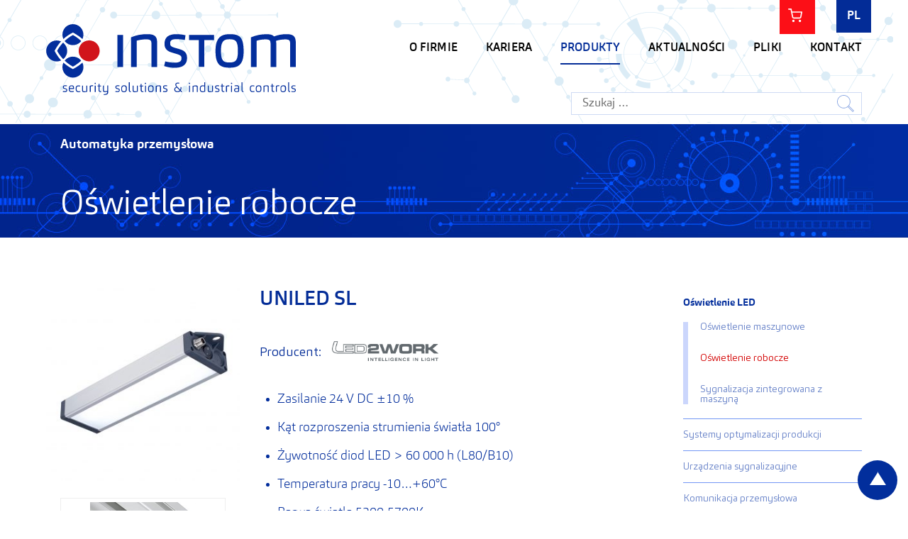

--- FILE ---
content_type: text/html; charset=UTF-8
request_url: https://instom.com.pl/produkty/uniled-sl/
body_size: 15340
content:
<!DOCTYPE html>
<html id="html" lang="pl-PL">

<head>
<script type="text/javascript" data-cookieconsent="ignore">
	window.dataLayer = window.dataLayer || [];

	function gtag() {
		dataLayer.push(arguments);
	}

	gtag("consent", "default", {
		ad_personalization: "denied",
		ad_storage: "denied",
		ad_user_data: "denied",
		analytics_storage: "denied",
		functionality_storage: "denied",
		personalization_storage: "denied",
		security_storage: "granted",
		wait_for_update: 500,
	});
	gtag("set", "ads_data_redaction", true);
	</script>
<script type="text/javascript" data-cookieconsent="ignore">
		(function (w, d, s, l, i) {
		w[l] = w[l] || [];
		w[l].push({'gtm.start': new Date().getTime(), event: 'gtm.js'});
		var f = d.getElementsByTagName(s)[0], j = d.createElement(s), dl = l !== 'dataLayer' ? '&l=' + l : '';
		j.async = true;
		j.src = 'https://www.googletagmanager.com/gtm.js?id=' + i + dl;
		f.parentNode.insertBefore(j, f);
	})(
		window,
		document,
		'script',
		'dataLayer',
		'GTM-KR2XH65'
	);
</script>
<script type="text/javascript"
		id="Cookiebot"
		src="https://consent.cookiebot.com/uc.js"
		data-implementation="wp"
		data-cbid="10df8bf6-7c49-4913-8672-e78e341ef40d"
							data-blockingmode="auto"
	></script>
<meta charset="UTF-8" />
<meta name='robots' content='index, follow, max-image-preview:large, max-snippet:-1, max-video-preview:-1' />
<link rel="alternate" hreflang="pl" href="https://instom.com.pl/produkty/uniled-sl/" />
<link rel="alternate" hreflang="x-default" href="https://instom.com.pl/produkty/uniled-sl/" />
<meta name="viewport" content="width=device-width, initial-scale=1" />
<meta name="generator" content="Instom 1.0.0" />

	<!-- This site is optimized with the Yoast SEO plugin v26.6 - https://yoast.com/wordpress/plugins/seo/ -->
	<title>UNILED SL - instom.com.pl</title>
	<meta name="description" content="Nasz najwyższej jakości produkt UNILED SL to gwarancja bezpieczeństwa i niezawodności na lata. Sprawdź naszą ofertę i przekonaj się sam!" />
	<link rel="canonical" href="https://instom.com.pl/produkty/uniled-sl/" />
	<meta property="og:locale" content="pl_PL" />
	<meta property="og:type" content="article" />
	<meta property="og:title" content="UNILED SL - instom.com.pl" />
	<meta property="og:description" content="Nasz najwyższej jakości produkt UNILED SL to gwarancja bezpieczeństwa i niezawodności na lata. Sprawdź naszą ofertę i przekonaj się sam!" />
	<meta property="og:url" content="https://instom.com.pl/produkty/uniled-sl/" />
	<meta property="og:site_name" content="Instom" />
	<meta property="article:modified_time" content="2023-12-20T08:19:17+00:00" />
	<meta name="twitter:card" content="summary_large_image" />
	<meta name="twitter:label1" content="Szacowany czas czytania" />
	<meta name="twitter:data1" content="1 minuta" />
	<script type="application/ld+json" class="yoast-schema-graph">{"@context":"https://schema.org","@graph":[{"@type":"WebPage","@id":"https://instom.com.pl/produkty/uniled-sl/","url":"https://instom.com.pl/produkty/uniled-sl/","name":"UNILED SL - instom.com.pl","isPartOf":{"@id":"https://instom.com.pl/#website"},"datePublished":"2023-09-26T08:14:10+00:00","dateModified":"2023-12-20T08:19:17+00:00","description":"Nasz najwyższej jakości produkt UNILED SL to gwarancja bezpieczeństwa i niezawodności na lata. Sprawdź naszą ofertę i przekonaj się sam!","breadcrumb":{"@id":"https://instom.com.pl/produkty/uniled-sl/#breadcrumb"},"inLanguage":"pl-PL","potentialAction":[{"@type":"ReadAction","target":["https://instom.com.pl/produkty/uniled-sl/"]}]},{"@type":"BreadcrumbList","@id":"https://instom.com.pl/produkty/uniled-sl/#breadcrumb","itemListElement":[{"@type":"ListItem","position":1,"name":"Strona główna","item":"https://instom.com.pl/"},{"@type":"ListItem","position":2,"name":"Automatyka przemysłowa","item":"https://instom.com.pl/produkty/"},{"@type":"ListItem","position":3,"name":"UNILED SL"}]},{"@type":"WebSite","@id":"https://instom.com.pl/#website","url":"https://instom.com.pl/","name":"Instom","description":"Automatyka przemysłowa i zabezpieczenia i automatyka budunków","publisher":{"@id":"https://instom.com.pl/#organization"},"potentialAction":[{"@type":"SearchAction","target":{"@type":"EntryPoint","urlTemplate":"https://instom.com.pl/?s={search_term_string}"},"query-input":{"@type":"PropertyValueSpecification","valueRequired":true,"valueName":"search_term_string"}}],"inLanguage":"pl-PL"},{"@type":"Organization","@id":"https://instom.com.pl/#organization","name":"INSTOM sp. z o.o.","url":"https://instom.com.pl/","logo":{"@type":"ImageObject","inLanguage":"pl-PL","@id":"https://instom.com.pl/#/schema/logo/image/","url":"https://instom.com.pl/wp-content/uploads/2020/05/logo.png","contentUrl":"https://instom.com.pl/wp-content/uploads/2020/05/logo.png","width":352,"height":101,"caption":"INSTOM sp. z o.o."},"image":{"@id":"https://instom.com.pl/#/schema/logo/image/"}}]}</script>
	<!-- / Yoast SEO plugin. -->


<link rel='dns-prefetch' href='//www.googletagmanager.com' />
<link rel="alternate" type="application/rss+xml" title="Instom &raquo; Kanał z wpisami" href="https://instom.com.pl/feed/" />
<link rel="pingback" href="https://instom.com.pl/xmlrpc.php" />
<link rel="alternate" title="oEmbed (JSON)" type="application/json+oembed" href="https://instom.com.pl/wp-json/oembed/1.0/embed?url=https%3A%2F%2Finstom.com.pl%2Fprodukty%2Funiled-sl%2F" />
<link rel="alternate" title="oEmbed (XML)" type="text/xml+oembed" href="https://instom.com.pl/wp-json/oembed/1.0/embed?url=https%3A%2F%2Finstom.com.pl%2Fprodukty%2Funiled-sl%2F&#038;format=xml" />
		<!-- This site uses the Google Analytics by MonsterInsights plugin v9.11.0 - Using Analytics tracking - https://www.monsterinsights.com/ -->
							<script src="//www.googletagmanager.com/gtag/js?id=G-D7VP7M3HVY"  data-cfasync="false" data-wpfc-render="false" type="text/javascript" async></script>
			<script data-cfasync="false" data-wpfc-render="false" type="text/javascript">
				var mi_version = '9.11.0';
				var mi_track_user = true;
				var mi_no_track_reason = '';
								var MonsterInsightsDefaultLocations = {"page_location":"https:\/\/instom.com.pl\/produkty\/uniled-sl\/"};
								if ( typeof MonsterInsightsPrivacyGuardFilter === 'function' ) {
					var MonsterInsightsLocations = (typeof MonsterInsightsExcludeQuery === 'object') ? MonsterInsightsPrivacyGuardFilter( MonsterInsightsExcludeQuery ) : MonsterInsightsPrivacyGuardFilter( MonsterInsightsDefaultLocations );
				} else {
					var MonsterInsightsLocations = (typeof MonsterInsightsExcludeQuery === 'object') ? MonsterInsightsExcludeQuery : MonsterInsightsDefaultLocations;
				}

								var disableStrs = [
										'ga-disable-G-D7VP7M3HVY',
									];

				/* Function to detect opted out users */
				function __gtagTrackerIsOptedOut() {
					for (var index = 0; index < disableStrs.length; index++) {
						if (document.cookie.indexOf(disableStrs[index] + '=true') > -1) {
							return true;
						}
					}

					return false;
				}

				/* Disable tracking if the opt-out cookie exists. */
				if (__gtagTrackerIsOptedOut()) {
					for (var index = 0; index < disableStrs.length; index++) {
						window[disableStrs[index]] = true;
					}
				}

				/* Opt-out function */
				function __gtagTrackerOptout() {
					for (var index = 0; index < disableStrs.length; index++) {
						document.cookie = disableStrs[index] + '=true; expires=Thu, 31 Dec 2099 23:59:59 UTC; path=/';
						window[disableStrs[index]] = true;
					}
				}

				if ('undefined' === typeof gaOptout) {
					function gaOptout() {
						__gtagTrackerOptout();
					}
				}
								window.dataLayer = window.dataLayer || [];

				window.MonsterInsightsDualTracker = {
					helpers: {},
					trackers: {},
				};
				if (mi_track_user) {
					function __gtagDataLayer() {
						dataLayer.push(arguments);
					}

					function __gtagTracker(type, name, parameters) {
						if (!parameters) {
							parameters = {};
						}

						if (parameters.send_to) {
							__gtagDataLayer.apply(null, arguments);
							return;
						}

						if (type === 'event') {
														parameters.send_to = monsterinsights_frontend.v4_id;
							var hookName = name;
							if (typeof parameters['event_category'] !== 'undefined') {
								hookName = parameters['event_category'] + ':' + name;
							}

							if (typeof MonsterInsightsDualTracker.trackers[hookName] !== 'undefined') {
								MonsterInsightsDualTracker.trackers[hookName](parameters);
							} else {
								__gtagDataLayer('event', name, parameters);
							}
							
						} else {
							__gtagDataLayer.apply(null, arguments);
						}
					}

					__gtagTracker('js', new Date());
					__gtagTracker('set', {
						'developer_id.dZGIzZG': true,
											});
					if ( MonsterInsightsLocations.page_location ) {
						__gtagTracker('set', MonsterInsightsLocations);
					}
										__gtagTracker('config', 'G-D7VP7M3HVY', {"forceSSL":"true","link_attribution":"true"} );
										window.gtag = __gtagTracker;										(function () {
						/* https://developers.google.com/analytics/devguides/collection/analyticsjs/ */
						/* ga and __gaTracker compatibility shim. */
						var noopfn = function () {
							return null;
						};
						var newtracker = function () {
							return new Tracker();
						};
						var Tracker = function () {
							return null;
						};
						var p = Tracker.prototype;
						p.get = noopfn;
						p.set = noopfn;
						p.send = function () {
							var args = Array.prototype.slice.call(arguments);
							args.unshift('send');
							__gaTracker.apply(null, args);
						};
						var __gaTracker = function () {
							var len = arguments.length;
							if (len === 0) {
								return;
							}
							var f = arguments[len - 1];
							if (typeof f !== 'object' || f === null || typeof f.hitCallback !== 'function') {
								if ('send' === arguments[0]) {
									var hitConverted, hitObject = false, action;
									if ('event' === arguments[1]) {
										if ('undefined' !== typeof arguments[3]) {
											hitObject = {
												'eventAction': arguments[3],
												'eventCategory': arguments[2],
												'eventLabel': arguments[4],
												'value': arguments[5] ? arguments[5] : 1,
											}
										}
									}
									if ('pageview' === arguments[1]) {
										if ('undefined' !== typeof arguments[2]) {
											hitObject = {
												'eventAction': 'page_view',
												'page_path': arguments[2],
											}
										}
									}
									if (typeof arguments[2] === 'object') {
										hitObject = arguments[2];
									}
									if (typeof arguments[5] === 'object') {
										Object.assign(hitObject, arguments[5]);
									}
									if ('undefined' !== typeof arguments[1].hitType) {
										hitObject = arguments[1];
										if ('pageview' === hitObject.hitType) {
											hitObject.eventAction = 'page_view';
										}
									}
									if (hitObject) {
										action = 'timing' === arguments[1].hitType ? 'timing_complete' : hitObject.eventAction;
										hitConverted = mapArgs(hitObject);
										__gtagTracker('event', action, hitConverted);
									}
								}
								return;
							}

							function mapArgs(args) {
								var arg, hit = {};
								var gaMap = {
									'eventCategory': 'event_category',
									'eventAction': 'event_action',
									'eventLabel': 'event_label',
									'eventValue': 'event_value',
									'nonInteraction': 'non_interaction',
									'timingCategory': 'event_category',
									'timingVar': 'name',
									'timingValue': 'value',
									'timingLabel': 'event_label',
									'page': 'page_path',
									'location': 'page_location',
									'title': 'page_title',
									'referrer' : 'page_referrer',
								};
								for (arg in args) {
																		if (!(!args.hasOwnProperty(arg) || !gaMap.hasOwnProperty(arg))) {
										hit[gaMap[arg]] = args[arg];
									} else {
										hit[arg] = args[arg];
									}
								}
								return hit;
							}

							try {
								f.hitCallback();
							} catch (ex) {
							}
						};
						__gaTracker.create = newtracker;
						__gaTracker.getByName = newtracker;
						__gaTracker.getAll = function () {
							return [];
						};
						__gaTracker.remove = noopfn;
						__gaTracker.loaded = true;
						window['__gaTracker'] = __gaTracker;
					})();
									} else {
										console.log("");
					(function () {
						function __gtagTracker() {
							return null;
						}

						window['__gtagTracker'] = __gtagTracker;
						window['gtag'] = __gtagTracker;
					})();
									}
			</script>
							<!-- / Google Analytics by MonsterInsights -->
		<style id='wp-img-auto-sizes-contain-inline-css' type='text/css'>
img:is([sizes=auto i],[sizes^="auto," i]){contain-intrinsic-size:3000px 1500px}
/*# sourceURL=wp-img-auto-sizes-contain-inline-css */
</style>
<style id='classic-theme-styles-inline-css' type='text/css'>
/*! This file is auto-generated */
.wp-block-button__link{color:#fff;background-color:#32373c;border-radius:9999px;box-shadow:none;text-decoration:none;padding:calc(.667em + 2px) calc(1.333em + 2px);font-size:1.125em}.wp-block-file__button{background:#32373c;color:#fff;text-decoration:none}
/*# sourceURL=/wp-includes/css/classic-themes.min.css */
</style>
<link rel='stylesheet' id='cpsh-shortcodes-css' href='https://instom.com.pl/wp-content/plugins/column-shortcodes/assets/css/shortcodes.css?ver=1.0.1' type='text/css' media='all' />
<link rel='stylesheet' id='contact-form-7-css' href='https://instom.com.pl/wp-content/plugins/contact-form-7/includes/css/styles.css?ver=6.1.4' type='text/css' media='all' />
<link rel='stylesheet' id='theme.css-css' href='https://instom.com.pl/wp-content/plugins/popup-builder/public/css/theme.css?ver=4.4.2' type='text/css' media='all' />
<link rel='stylesheet' id='wpml-legacy-horizontal-list-0-css' href='https://instom.com.pl/wp-content/plugins/sitepress-multilingual-cms/templates/language-switchers/legacy-list-horizontal/style.min.css?ver=1' type='text/css' media='all' />
<link rel='stylesheet' id='eeb-css-frontend-css' href='https://instom.com.pl/wp-content/plugins/email-encoder-bundle/assets/css/style.css?ver=54d4eedc552c499c4a8d6b89c23d3df1' type='text/css' media='all' />
<link rel='stylesheet' id='instom-swiper-styles-css' href='https://instom.com.pl/wp-content/themes/instom/dist/css/vendor/swiper-bundle.min.css?ver=4.0.13' type='text/css' media='all' />
<link rel='stylesheet' id='instom-screen-css' href='https://instom.com.pl/wp-content/themes/instom/dist/css/screen.css?id=7a0410fe55972e789ff9&#038;ver=1.0' type='text/css' media='all' />
<script type="text/javascript" id="wpml-cookie-js-extra">
/* <![CDATA[ */
var wpml_cookies = {"wp-wpml_current_language":{"value":"pl","expires":1,"path":"/"}};
var wpml_cookies = {"wp-wpml_current_language":{"value":"pl","expires":1,"path":"/"}};
//# sourceURL=wpml-cookie-js-extra
/* ]]> */
</script>
<script type="text/javascript" src="https://instom.com.pl/wp-content/plugins/sitepress-multilingual-cms/res/js/cookies/language-cookie.js?ver=486900" id="wpml-cookie-js" defer="defer" data-wp-strategy="defer"></script>
<script type="text/javascript" src="https://instom.com.pl/wp-content/plugins/google-analytics-for-wordpress/assets/js/frontend-gtag.min.js?ver=9.11.0" id="monsterinsights-frontend-script-js" async="async" data-wp-strategy="async"></script>
<script data-cfasync="false" data-wpfc-render="false" type="text/javascript" id='monsterinsights-frontend-script-js-extra'>/* <![CDATA[ */
var monsterinsights_frontend = {"js_events_tracking":"true","download_extensions":"doc,pdf,ppt,zip,xls,docx,pptx,xlsx","inbound_paths":"[{\"path\":\"\\\/go\\\/\",\"label\":\"affiliate\"},{\"path\":\"\\\/recommend\\\/\",\"label\":\"affiliate\"}]","home_url":"https:\/\/instom.com.pl","hash_tracking":"false","v4_id":"G-D7VP7M3HVY"};/* ]]> */
</script>
<script type="text/javascript" src="https://instom.com.pl/wp-includes/js/jquery/jquery.min.js?ver=3.7.1" id="jquery-core-js"></script>
<script type="text/javascript" src="https://instom.com.pl/wp-includes/js/jquery/jquery-migrate.min.js?ver=3.4.1" id="jquery-migrate-js"></script>
<script type="text/javascript" id="Popup.js-js-before">
/* <![CDATA[ */
var sgpbPublicUrl = "https:\/\/instom.com.pl\/wp-content\/plugins\/popup-builder\/public\/";
var SGPB_JS_LOCALIZATION = {"imageSupportAlertMessage":"Obs\u0142ugiwane s\u0105 tylko pliki graficzne","pdfSupportAlertMessage":"Obs\u0142ugiwane s\u0105 tylko pliki PDF","areYouSure":"Czy jeste\u015b pewien?","addButtonSpinner":"L","audioSupportAlertMessage":"Obs\u0142ugiwane s\u0105 tylko pliki audio (np.: mp3, wav, m4a, ogg)","publishPopupBeforeElementor":"Opublikuj wyskakuj\u0105ce okienko zanim zaczniesz u\u017cywa\u0107 Elementora!","publishPopupBeforeDivi":"Opublikuj wyskakuj\u0105ce okienko zanim zaczniesz u\u017cywa\u0107 Divi Builder!","closeButtonAltText":"Zamknij"};
//# sourceURL=Popup.js-js-before
/* ]]> */
</script>
<script type="text/javascript" src="https://instom.com.pl/wp-content/plugins/popup-builder/public/js/Popup.js?ver=4.4.2" id="Popup.js-js"></script>
<script type="text/javascript" src="https://instom.com.pl/wp-content/plugins/popup-builder/public/js/PopupConfig.js?ver=4.4.2" id="PopupConfig.js-js"></script>
<script type="text/javascript" id="PopupBuilder.js-js-before">
/* <![CDATA[ */
var SGPB_POPUP_PARAMS = {"popupTypeAgeRestriction":"ageRestriction","defaultThemeImages":{"1":"https:\/\/instom.com.pl\/wp-content\/plugins\/popup-builder\/public\/img\/theme_1\/close.png","2":"https:\/\/instom.com.pl\/wp-content\/plugins\/popup-builder\/public\/img\/theme_2\/close.png","3":"https:\/\/instom.com.pl\/wp-content\/plugins\/popup-builder\/public\/img\/theme_3\/close.png","5":"https:\/\/instom.com.pl\/wp-content\/plugins\/popup-builder\/public\/img\/theme_5\/close.png","6":"https:\/\/instom.com.pl\/wp-content\/plugins\/popup-builder\/public\/img\/theme_6\/close.png"},"homePageUrl":"https:\/\/instom.com.pl\/","isPreview":false,"convertedIdsReverse":[],"dontShowPopupExpireTime":365,"conditionalJsClasses":[],"disableAnalyticsGeneral":"0"};
var SGPB_JS_PACKAGES = {"packages":{"current":1,"free":1,"silver":2,"gold":3,"platinum":4},"extensions":{"geo-targeting":false,"advanced-closing":false}};
var SGPB_JS_PARAMS = {"ajaxUrl":"https:\/\/instom.com.pl\/wp-admin\/admin-ajax.php","nonce":"7e19b41e38"};
//# sourceURL=PopupBuilder.js-js-before
/* ]]> */
</script>
<script type="text/javascript" src="https://instom.com.pl/wp-content/plugins/popup-builder/public/js/PopupBuilder.js?ver=4.4.2" id="PopupBuilder.js-js"></script>
<script type="text/javascript" src="https://instom.com.pl/wp-content/plugins/email-encoder-bundle/assets/js/custom.js?ver=2c542c9989f589cd5318f5cef6a9ecd7" id="eeb-js-frontend-js"></script>

<!-- Fragment znacznika Google (gtag.js) dodany przez Site Kit -->
<!-- Fragment Google Analytics dodany przez Site Kit -->
<script type="text/javascript" src="https://www.googletagmanager.com/gtag/js?id=GT-NBJFL6C" id="google_gtagjs-js" async></script>
<script type="text/javascript" id="google_gtagjs-js-after">
/* <![CDATA[ */
window.dataLayer = window.dataLayer || [];function gtag(){dataLayer.push(arguments);}
gtag("set","linker",{"domains":["instom.com.pl"]});
gtag("js", new Date());
gtag("set", "developer_id.dZTNiMT", true);
gtag("config", "GT-NBJFL6C");
 window._googlesitekit = window._googlesitekit || {}; window._googlesitekit.throttledEvents = []; window._googlesitekit.gtagEvent = (name, data) => { var key = JSON.stringify( { name, data } ); if ( !! window._googlesitekit.throttledEvents[ key ] ) { return; } window._googlesitekit.throttledEvents[ key ] = true; setTimeout( () => { delete window._googlesitekit.throttledEvents[ key ]; }, 5 ); gtag( "event", name, { ...data, event_source: "site-kit" } ); }; 
//# sourceURL=google_gtagjs-js-after
/* ]]> */
</script>
<link rel="https://api.w.org/" href="https://instom.com.pl/wp-json/" /><link rel="EditURI" type="application/rsd+xml" title="RSD" href="https://instom.com.pl/xmlrpc.php?rsd" />
<meta name="generator" content="WordPress 6.9" />
<link rel='shortlink' href='https://instom.com.pl/?p=16807' />
<meta name="generator" content="WPML ver:4.8.6 stt:40;" />
<meta name="generator" content="Site Kit by Google 1.168.0" />
<!-- Znaczniki meta Google AdSense dodane przez Site Kit -->
<meta name="google-adsense-platform-account" content="ca-host-pub-2644536267352236">
<meta name="google-adsense-platform-domain" content="sitekit.withgoogle.com">
<!-- Zakończ dodawanie meta znaczników Google AdSense przez Site Kit -->
<link rel="icon" href="https://instom.com.pl/wp-content/uploads/2021/01/favicon.png" sizes="32x32" />
<link rel="icon" href="https://instom.com.pl/wp-content/uploads/2021/01/favicon.png" sizes="192x192" />
<link rel="apple-touch-icon" href="https://instom.com.pl/wp-content/uploads/2021/01/favicon.png" />
<meta name="msapplication-TileImage" content="https://instom.com.pl/wp-content/uploads/2021/01/favicon.png" />
		<style type="text/css" id="wp-custom-css">
			.contact__main{
	flex-wrap: wrap;
}
@media screen and (min-width: 1024px){
body.page-template-kontakt-zab .contact__main>div:last-of-type{
	padding-right: 25px;
	padding-left: 0px;
}
body.page-template-kontakt-zab .contact__main>div:nth-child(2n){
	padding-right: 0px;
	padding-left: 25px;
}
}		</style>
		
<!-- Global site tag (gtag.js) - Google Analytics -->
	<script async src="https://www.googletagmanager.com/gtag/js?id=UA-212993464-1"></script>
	<script>
	  window.dataLayer = window.dataLayer || [];
	  function gtag(){dataLayer.push(arguments);}
	  gtag('js', new Date());
	
	  gtag('config', 'UA-212993464-1');
	</script>
	
<meta name="google-site-verification" content="5OjIjWNTo18h_oLNOCw4qJQe_bluBY1_06ohS3wrgds" />

<!-- Yandex.Metrika counter -->
	<script type="text/javascript" >
	   (function(m,e,t,r,i,k,a){m[i]=m[i]||function(){(m[i].a=m[i].a||[]).push(arguments)};
	   m[i].l=1*new Date();k=e.createElement(t),a=e.getElementsByTagName(t)[0],k.async=1,k.src=r,a.parentNode.insertBefore(k,a)})
	   (window, document, "script", "https://mc.yandex.ru/metrika/tag.js", "ym");
	
	   ym(86490551, "init", {
			clickmap:true,
			trackLinks:true,
			accurateTrackBounce:true,
			webvisor:true
	   });
	</script>
	<noscript><div><img src="https://mc.yandex.ru/watch/86490551" style="position:absolute; left:-9999px;" alt="" /></div></noscript>
	<!-- /Yandex.Metrika counter -->

		<!-- Google Tag Manager -->
	<script>(function(w,d,s,l,i){w[l]=w[l]||[];w[l].push({'gtm.start':
	new Date().getTime(),event:'gtm.js'});var f=d.getElementsByTagName(s)[0],
	j=d.createElement(s),dl=l!='dataLayer'?'&l='+l:'';j.async=true;j.src=
	'https://www.googletagmanager.com/gtm.js?id='+i+dl;f.parentNode.insertBefore(j,f);
	})(window,document,'script','dataLayer','GTM-KR2XH65');</script>
	<!-- End Google Tag Manager --> 

	<!-- Google Tag Manager (noscript) -->
	<noscript><iframe src="https://www.googletagmanager.com/ns.html?id=GTM-KR2XH65"
	height="0" width="0" style="display:none;visibility:hidden"></iframe></noscript>
	<!-- End Google Tag Manager (noscript) -->
	
<style id='global-styles-inline-css' type='text/css'>
:root{--wp--preset--aspect-ratio--square: 1;--wp--preset--aspect-ratio--4-3: 4/3;--wp--preset--aspect-ratio--3-4: 3/4;--wp--preset--aspect-ratio--3-2: 3/2;--wp--preset--aspect-ratio--2-3: 2/3;--wp--preset--aspect-ratio--16-9: 16/9;--wp--preset--aspect-ratio--9-16: 9/16;--wp--preset--color--black: #000000;--wp--preset--color--cyan-bluish-gray: #abb8c3;--wp--preset--color--white: #ffffff;--wp--preset--color--pale-pink: #f78da7;--wp--preset--color--vivid-red: #cf2e2e;--wp--preset--color--luminous-vivid-orange: #ff6900;--wp--preset--color--luminous-vivid-amber: #fcb900;--wp--preset--color--light-green-cyan: #7bdcb5;--wp--preset--color--vivid-green-cyan: #00d084;--wp--preset--color--pale-cyan-blue: #8ed1fc;--wp--preset--color--vivid-cyan-blue: #0693e3;--wp--preset--color--vivid-purple: #9b51e0;--wp--preset--gradient--vivid-cyan-blue-to-vivid-purple: linear-gradient(135deg,rgb(6,147,227) 0%,rgb(155,81,224) 100%);--wp--preset--gradient--light-green-cyan-to-vivid-green-cyan: linear-gradient(135deg,rgb(122,220,180) 0%,rgb(0,208,130) 100%);--wp--preset--gradient--luminous-vivid-amber-to-luminous-vivid-orange: linear-gradient(135deg,rgb(252,185,0) 0%,rgb(255,105,0) 100%);--wp--preset--gradient--luminous-vivid-orange-to-vivid-red: linear-gradient(135deg,rgb(255,105,0) 0%,rgb(207,46,46) 100%);--wp--preset--gradient--very-light-gray-to-cyan-bluish-gray: linear-gradient(135deg,rgb(238,238,238) 0%,rgb(169,184,195) 100%);--wp--preset--gradient--cool-to-warm-spectrum: linear-gradient(135deg,rgb(74,234,220) 0%,rgb(151,120,209) 20%,rgb(207,42,186) 40%,rgb(238,44,130) 60%,rgb(251,105,98) 80%,rgb(254,248,76) 100%);--wp--preset--gradient--blush-light-purple: linear-gradient(135deg,rgb(255,206,236) 0%,rgb(152,150,240) 100%);--wp--preset--gradient--blush-bordeaux: linear-gradient(135deg,rgb(254,205,165) 0%,rgb(254,45,45) 50%,rgb(107,0,62) 100%);--wp--preset--gradient--luminous-dusk: linear-gradient(135deg,rgb(255,203,112) 0%,rgb(199,81,192) 50%,rgb(65,88,208) 100%);--wp--preset--gradient--pale-ocean: linear-gradient(135deg,rgb(255,245,203) 0%,rgb(182,227,212) 50%,rgb(51,167,181) 100%);--wp--preset--gradient--electric-grass: linear-gradient(135deg,rgb(202,248,128) 0%,rgb(113,206,126) 100%);--wp--preset--gradient--midnight: linear-gradient(135deg,rgb(2,3,129) 0%,rgb(40,116,252) 100%);--wp--preset--font-size--small: 13px;--wp--preset--font-size--medium: 20px;--wp--preset--font-size--large: 36px;--wp--preset--font-size--x-large: 42px;--wp--preset--spacing--20: 0.44rem;--wp--preset--spacing--30: 0.67rem;--wp--preset--spacing--40: 1rem;--wp--preset--spacing--50: 1.5rem;--wp--preset--spacing--60: 2.25rem;--wp--preset--spacing--70: 3.38rem;--wp--preset--spacing--80: 5.06rem;--wp--preset--shadow--natural: 6px 6px 9px rgba(0, 0, 0, 0.2);--wp--preset--shadow--deep: 12px 12px 50px rgba(0, 0, 0, 0.4);--wp--preset--shadow--sharp: 6px 6px 0px rgba(0, 0, 0, 0.2);--wp--preset--shadow--outlined: 6px 6px 0px -3px rgb(255, 255, 255), 6px 6px rgb(0, 0, 0);--wp--preset--shadow--crisp: 6px 6px 0px rgb(0, 0, 0);}:where(.is-layout-flex){gap: 0.5em;}:where(.is-layout-grid){gap: 0.5em;}body .is-layout-flex{display: flex;}.is-layout-flex{flex-wrap: wrap;align-items: center;}.is-layout-flex > :is(*, div){margin: 0;}body .is-layout-grid{display: grid;}.is-layout-grid > :is(*, div){margin: 0;}:where(.wp-block-columns.is-layout-flex){gap: 2em;}:where(.wp-block-columns.is-layout-grid){gap: 2em;}:where(.wp-block-post-template.is-layout-flex){gap: 1.25em;}:where(.wp-block-post-template.is-layout-grid){gap: 1.25em;}.has-black-color{color: var(--wp--preset--color--black) !important;}.has-cyan-bluish-gray-color{color: var(--wp--preset--color--cyan-bluish-gray) !important;}.has-white-color{color: var(--wp--preset--color--white) !important;}.has-pale-pink-color{color: var(--wp--preset--color--pale-pink) !important;}.has-vivid-red-color{color: var(--wp--preset--color--vivid-red) !important;}.has-luminous-vivid-orange-color{color: var(--wp--preset--color--luminous-vivid-orange) !important;}.has-luminous-vivid-amber-color{color: var(--wp--preset--color--luminous-vivid-amber) !important;}.has-light-green-cyan-color{color: var(--wp--preset--color--light-green-cyan) !important;}.has-vivid-green-cyan-color{color: var(--wp--preset--color--vivid-green-cyan) !important;}.has-pale-cyan-blue-color{color: var(--wp--preset--color--pale-cyan-blue) !important;}.has-vivid-cyan-blue-color{color: var(--wp--preset--color--vivid-cyan-blue) !important;}.has-vivid-purple-color{color: var(--wp--preset--color--vivid-purple) !important;}.has-black-background-color{background-color: var(--wp--preset--color--black) !important;}.has-cyan-bluish-gray-background-color{background-color: var(--wp--preset--color--cyan-bluish-gray) !important;}.has-white-background-color{background-color: var(--wp--preset--color--white) !important;}.has-pale-pink-background-color{background-color: var(--wp--preset--color--pale-pink) !important;}.has-vivid-red-background-color{background-color: var(--wp--preset--color--vivid-red) !important;}.has-luminous-vivid-orange-background-color{background-color: var(--wp--preset--color--luminous-vivid-orange) !important;}.has-luminous-vivid-amber-background-color{background-color: var(--wp--preset--color--luminous-vivid-amber) !important;}.has-light-green-cyan-background-color{background-color: var(--wp--preset--color--light-green-cyan) !important;}.has-vivid-green-cyan-background-color{background-color: var(--wp--preset--color--vivid-green-cyan) !important;}.has-pale-cyan-blue-background-color{background-color: var(--wp--preset--color--pale-cyan-blue) !important;}.has-vivid-cyan-blue-background-color{background-color: var(--wp--preset--color--vivid-cyan-blue) !important;}.has-vivid-purple-background-color{background-color: var(--wp--preset--color--vivid-purple) !important;}.has-black-border-color{border-color: var(--wp--preset--color--black) !important;}.has-cyan-bluish-gray-border-color{border-color: var(--wp--preset--color--cyan-bluish-gray) !important;}.has-white-border-color{border-color: var(--wp--preset--color--white) !important;}.has-pale-pink-border-color{border-color: var(--wp--preset--color--pale-pink) !important;}.has-vivid-red-border-color{border-color: var(--wp--preset--color--vivid-red) !important;}.has-luminous-vivid-orange-border-color{border-color: var(--wp--preset--color--luminous-vivid-orange) !important;}.has-luminous-vivid-amber-border-color{border-color: var(--wp--preset--color--luminous-vivid-amber) !important;}.has-light-green-cyan-border-color{border-color: var(--wp--preset--color--light-green-cyan) !important;}.has-vivid-green-cyan-border-color{border-color: var(--wp--preset--color--vivid-green-cyan) !important;}.has-pale-cyan-blue-border-color{border-color: var(--wp--preset--color--pale-cyan-blue) !important;}.has-vivid-cyan-blue-border-color{border-color: var(--wp--preset--color--vivid-cyan-blue) !important;}.has-vivid-purple-border-color{border-color: var(--wp--preset--color--vivid-purple) !important;}.has-vivid-cyan-blue-to-vivid-purple-gradient-background{background: var(--wp--preset--gradient--vivid-cyan-blue-to-vivid-purple) !important;}.has-light-green-cyan-to-vivid-green-cyan-gradient-background{background: var(--wp--preset--gradient--light-green-cyan-to-vivid-green-cyan) !important;}.has-luminous-vivid-amber-to-luminous-vivid-orange-gradient-background{background: var(--wp--preset--gradient--luminous-vivid-amber-to-luminous-vivid-orange) !important;}.has-luminous-vivid-orange-to-vivid-red-gradient-background{background: var(--wp--preset--gradient--luminous-vivid-orange-to-vivid-red) !important;}.has-very-light-gray-to-cyan-bluish-gray-gradient-background{background: var(--wp--preset--gradient--very-light-gray-to-cyan-bluish-gray) !important;}.has-cool-to-warm-spectrum-gradient-background{background: var(--wp--preset--gradient--cool-to-warm-spectrum) !important;}.has-blush-light-purple-gradient-background{background: var(--wp--preset--gradient--blush-light-purple) !important;}.has-blush-bordeaux-gradient-background{background: var(--wp--preset--gradient--blush-bordeaux) !important;}.has-luminous-dusk-gradient-background{background: var(--wp--preset--gradient--luminous-dusk) !important;}.has-pale-ocean-gradient-background{background: var(--wp--preset--gradient--pale-ocean) !important;}.has-electric-grass-gradient-background{background: var(--wp--preset--gradient--electric-grass) !important;}.has-midnight-gradient-background{background: var(--wp--preset--gradient--midnight) !important;}.has-small-font-size{font-size: var(--wp--preset--font-size--small) !important;}.has-medium-font-size{font-size: var(--wp--preset--font-size--medium) !important;}.has-large-font-size{font-size: var(--wp--preset--font-size--large) !important;}.has-x-large-font-size{font-size: var(--wp--preset--font-size--x-large) !important;}
/*# sourceURL=global-styles-inline-css */
</style>
</head>

<body data-rsssl=1 class="ltr pl pl-pl single single-a-przemyslowa single-a-przemyslowa-16807 a-przemyslowa-template-default logged-out departament-ap" dir="ltr">

<div class="app">

	<header class="app-header">

		<div class="app-header__wrap">

			<a class="skip-link screen-reader-text" href="#main">Przejdź do zawartości</a>

			<div class="app-header__logo">
				<a href="https://instom.com.pl" class="app-header__logo-link" style="background-image: url('https://instom.com.pl/wp-content/uploads/2022/01/logo-1.svg')">Instom</a>			</div>

			<div class="app-header__content">

				<div class="app-header__language">
					<ul>
						
<div class="wpml-ls-statics-shortcode_actions wpml-ls wpml-ls-legacy-list-horizontal">
	<ul role="menu"><li class="wpml-ls-slot-shortcode_actions wpml-ls-item wpml-ls-item-pl wpml-ls-current-language wpml-ls-first-item wpml-ls-last-item wpml-ls-item-legacy-list-horizontal" role="none">
				<a href="https://instom.com.pl/produkty/uniled-sl/" class="wpml-ls-link" role="menuitem" >
                    <span class="wpml-ls-native" role="menuitem">PL</span></a>
			</li></ul>
</div>
					</ul>
				</div>

				<div class="app-header__nav">
					<button class="menu__toggle" aria-controls="primary-menu" aria-expanded="false"></button>
					
	<nav class="menu menu--header-menu-ap">

		<span class="menu__title screen-reader-text">
			Automatyka przemysłowa		</span>

		<ul class="menu__items"><li id="menu-item-240" class="menu__item "><a href="https://instom.com.pl/o-firmie-ap/" class="menu__link">O firmie</a></li><li id="menu-item-17831" class="menu__item "><a href="https://instom.com.pl/kariera/" class="menu__link">KARIERA</a></li><li id="menu-item-243" class="menu__item menu__item--ancestor ap-menu-item menu__item--current"><a href="https://instom.com.pl/produkty/" class="menu__link">Produkty</a></li><li id="menu-item-824" class="menu__item ap-news-menu-item"><a href="https://instom.com.pl/aktualnosci-ap/" class="menu__link">Aktualności</a></li><li id="menu-item-252" class="menu__item ap-files-menu-item"><a href="https://instom.com.pl/pliki-do-pobrania-ap/" class="menu__link">Pliki</a></li><li id="menu-item-253" class="menu__item "><a href="https://instom.com.pl/kontakt-ap/" class="menu__link">Kontakt</a></li></ul>
	</nav>

				</div>

											<div class='app-header__shop'>
								<a href='https://sklep.instom.com.pl/logowanie' target='_blank'>
																		<img src='https://instom.com.pl/wp-content/uploads/2024/04/shopping-cart-1.svg'>
								</a>
							</div>
						

				<div class="app-header__search">
					<form role="search" method="get" class="search-form" action="https://instom.com.pl/">
				<label>
					<span class="screen-reader-text">Szukaj:</span>
					<input type="search" class="search-field" placeholder="Szukaj &hellip;" value="" name="s" />
				</label>
				<input type="submit" class="search-submit" value="Szukaj" />
			</form>				</div>



			</div>

		</div>

	</header>

	<div class="baner">

	<div class="baner__image">
		<img src="https://instom.com.pl/wp-content/uploads/2020/05/baner-ap.jpg" loading="eager">	</div>

	<div class="baner__content">
				<div class="baner__sub-title"><a href="https://instom.com.pl/produkty/">Automatyka przemysłowa</a></div>

					<h2 class="baner__title entry__title">Oświetlenie robocze</h2>
			</div>

</div>
<div class="app-content">

	<main id="main" class="app-main produkt-single">

		
			
				
<div class="product">

	<section class="product__info">
		<div class="product__photo">
			<a href="https://instom.com.pl/wp-content/uploads/2023/09/110914-11_uniled_sl_dc_01_led2work.jpg"><img width="300" height="300" src="https://instom.com.pl/wp-content/uploads/2023/09/110914-11_uniled_sl_dc_01_led2work-300x300.jpg" class="attachment-medium size-medium" alt="" decoding="async" fetchpriority="high" srcset="https://instom.com.pl/wp-content/uploads/2023/09/110914-11_uniled_sl_dc_01_led2work-300x300.jpg 300w, https://instom.com.pl/wp-content/uploads/2023/09/110914-11_uniled_sl_dc_01_led2work-1024x1024.jpg 1024w, https://instom.com.pl/wp-content/uploads/2023/09/110914-11_uniled_sl_dc_01_led2work-150x150.jpg 150w, https://instom.com.pl/wp-content/uploads/2023/09/110914-11_uniled_sl_dc_01_led2work-768x768.jpg 768w, https://instom.com.pl/wp-content/uploads/2023/09/110914-11_uniled_sl_dc_01_led2work-1536x1536.jpg 1536w, https://instom.com.pl/wp-content/uploads/2023/09/110914-11_uniled_sl_dc_01_led2work-2048x2048.jpg 2048w" sizes="(max-width: 300px) 100vw, 300px" /></a>
							<div class="product__gallery" data-swiper="1">
					<div class="swiper-container">
						<div class="swiper-wrapper">
							<div class="swiper-slide"><a href="https://instom.com.pl/wp-content/uploads/2023/09/110914-xx_uniled_sl_dc_detail04_led2work.jpg"><img src="https://instom.com.pl/wp-content/uploads/2023/09/110914-xx_uniled_sl_dc_detail04_led2work-300x300.jpg" alt=""></a></div><div class="swiper-slide"><a href="https://instom.com.pl/wp-content/uploads/2023/09/110994-1x_uniled-sl-rgb-w_detail03_led2work.jpg"><img src="https://instom.com.pl/wp-content/uploads/2023/09/110994-1x_uniled-sl-rgb-w_detail03_led2work-300x300.jpg" alt=""></a></div><div class="swiper-slide"><a href="https://instom.com.pl/wp-content/uploads/2023/09/110914-6x_uniled_sl_ac_03_led2work.png"><img src="https://instom.com.pl/wp-content/uploads/2023/09/110914-6x_uniled_sl_ac_03_led2work-300x300.png" alt=""></a></div><div class="swiper-slide"><a href="https://instom.com.pl/wp-content/uploads/2023/09/110914-8x_uniled_sl_zugpendel_02_led2work.jpg"><img src="https://instom.com.pl/wp-content/uploads/2023/09/110914-8x_uniled_sl_zugpendel_02_led2work-300x300.jpg" alt=""></a></div><div class="swiper-slide"><a href="https://instom.com.pl/wp-content/uploads/2023/09/110914-8x_uniled_sl_zugpendel_detail03_led2work.jpg"><img src="https://instom.com.pl/wp-content/uploads/2023/09/110914-8x_uniled_sl_zugpendel_detail03_led2work-300x300.jpg" alt=""></a></div>						</div>

					</div>
					<div class="product__gallery-nav">
						<div class="swiper-button-prev swiper-button-prev-1"></div>
						<div class="swiper-button-next swiper-button-next-1"></div>
					</div>
				</div>
					</div>

		<div class="product__data">
			<h1 class="product__data-title">
				<span>  </span>
				UNILED SL			</h1>
			<div class="product__data-producent">
				<span>Producent:</span>
				<a href="https://instom.com.pl/dostawcy/led2work/"><img width="220" height="41" src="https://instom.com.pl/wp-content/uploads/2023/09/Led2Work-logo-C15K70_220px.png" class="attachment-medium size-medium" alt="" decoding="async" loading="lazy" /></a>			</div>
			<div class="product__data-desc entry__editor">
				<ul>
<li>Zasilanie 24 V DC ±10 %</li>
<li>Kąt rozproszenia strumienia światła 100°</li>
<li>Żywotność diod LED &gt; 60 000 h (L80/B10)</li>
<li>Temperatura pracy -10…+60°C</li>
<li>Barwa światła 5200-5700K</li>
<li>Współczynnik oddawania barw Ra ≥ 85</li>
<li>Stopień ochrony IP50</li>
<li>Zgodny z normą DIN EN 62471</li>
</ul>
			</div>
		</div>
	</section>

	<section class="product__tabs">
		<ul data-tabs>
			<li><a data-tabby-default href="#opis">Opis</a></li>
			<li><a href="#dane">Dane</a></li>
			<li><a href="#dokumentacja">Dokumentacja</a></li>
						<li><a href="#numery">Numery katalogowe</a></li>
							<li><a href="#akcesoria">Akcesoria</a></li>
					</ul>

		<div id="opis" class="product__tab entry__editor">
			<h4 class="product__tab-title">
<!--				-->			</h4>
			<p>UNILED SL tworzy przyjemną, motywującą atmosferę świetlną przy systemowych stanowiskach pracy. Wyposażona jest w matowy klosz dzięki czemu zapewnia równomierne, nieoślepiające i pozbawione cieni oświetlenie, zachowując przy tym wysoką skuteczność świetlną.</p>
<h4>Zalety:</h4>
<ul>
<li>jednorodne, pozbawione cieni, nieoślepiające oświetlenie</li>
<li>przyjemna atmosfera pracy dzięki białemu światłu dziennemu</li>
<li>bardzo dobre odwzorowanie kolorów oraz wartości kontrastu</li>
<li>tłumienie olśnień w kolorze opalowo-białym, zapewniające nieoślepiające oświetlenie lub mikropryzmatyczne tłumienie olśnień przy szerokim rozproszeniu światła</li>
<li>zintegrowane wsporniki montażowe, złącze M12</li>
</ul>
<h4>Obszar zastosowań:</h4>
<ul>
<li>stanowiska kontroli optycznej</li>
<li>stanowiska systemowe</li>
<li>stanowiska testowe/kontrolne</li>
<li>może być stosowany w maszynach jeżeli nie będzie narażona na kontakt z chłodziwem lub wiórami</li>
</ul>
<h4>Produkt dostępny w 4 wariantach długości:</h4>
<ul>
<li>295 mm</li>
<li>545 mm</li>
<li>1045 mm</li>
<li>1545 mm</li>
</ul>
		</div>
		<div id="dane" class="product__tab entry__editor">
			<h4 class="product__tab-title">
<!--				-->			</h4>
			<table style="border-collapse: collapse;width: 100%">
<tbody>
<tr>
<td style="width: 43.5688%">Napięcie</td>
<td style="width: 56.3569%">24VDC</td>
</tr>
<tr>
<td style="width: 43.5688%">Tolerancja napięcia</td>
<td style="width: 56.3569%">±10%</td>
</tr>
<tr>
<td style="width: 43.5688%">Klasa ochrony</td>
<td style="width: 56.3569%">III</td>
</tr>
<tr>
<td style="width: 43.5688%">Kąt wiązki światła</td>
<td style="width: 56.3569%">100°</td>
</tr>
<tr>
<td style="width: 43.5688%">Żywotność diod LED</td>
<td style="width: 56.3569%">&gt; 60 000 h (L80/B10)</td>
</tr>
<tr>
<td style="width: 43.5688%">Temperatura pracy</td>
<td style="width: 56.3569%">-10…+60°C</td>
</tr>
<tr>
<td style="width: 43.5688%">Stopień ochrony</td>
<td style="width: 56.3569%">IP50</td>
</tr>
<tr>
<td style="width: 43.5688%">Kontrola bezpieczeństwa technicznego</td>
<td style="width: 56.3569%">DIN EN 62471</td>
</tr>
<tr>
<td style="width: 43.5688%">Barwa światła</td>
<td style="width: 56.3569%">5200-5700K</td>
</tr>
<tr>
<td style="width: 43.5688%">Wskaźnik oddawania barw</td>
<td style="width: 56.3569%">Ra ≥ 85</td>
</tr>
</tbody>
</table>
		</div>
		<div id="dokumentacja" class="product__tab">
			<h4 class="product__tab-title">
<!--				-->			</h4>
			<ul class="product__files">
				<li class="product__file"><a href="https://instom.com.pl/wp-content/uploads/2023/09/Instrukcja_UNILED_SL_DC-LED2WORK.pdf" class="product__files-image "><img width="106" height="150" src="https://instom.com.pl/wp-content/uploads/2023/09/Instrukcja_UNILED_SL_DC-LED2WORK-pdf-106x150.jpg" class="attachment-thumbnail size-thumbnail" alt="" decoding="async" loading="lazy" /></a><a href="https://instom.com.pl/wp-content/uploads/2023/09/Instrukcja_UNILED_SL_DC-LED2WORK.pdf" class="product__files-title">Instrukcja_UNILED_SL_DC LED2WORK</a><span class="product__files-info">(PDF; 448 KB)</span></li><li class="product__file"><a href="https://instom.com.pl/wp-content/uploads/2023/09/Karta-produktu_UNILED_SL_DC-LED2WORK.pdf" class="product__files-image "><img width="106" height="150" src="https://instom.com.pl/wp-content/uploads/2023/09/Karta-produktu_UNILED_SL_DC-LED2WORK-pdf-106x150.jpg" class="attachment-thumbnail size-thumbnail" alt="" decoding="async" loading="lazy" /></a><a href="https://instom.com.pl/wp-content/uploads/2023/09/Karta-produktu_UNILED_SL_DC-LED2WORK.pdf" class="product__files-title">Karta produktu_UNILED_SL_DC LED2WORK</a><span class="product__files-info">(PDF; 440 KB)</span></li><li class="product__file"><a href="https://instom.com.pl/wp-content/uploads/2023/09/Karta-katownika.pdf" class="product__files-image "><img width="106" height="150" src="https://instom.com.pl/wp-content/uploads/2023/09/Karta-katownika-pdf-106x150.jpg" class="attachment-thumbnail size-thumbnail" alt="" decoding="async" loading="lazy" /></a><a href="https://instom.com.pl/wp-content/uploads/2023/09/Karta-katownika.pdf" class="product__files-title">Karta kątownika</a><span class="product__files-info">(PDF; 114 KB)</span></li><li class="product__file"><a href="https://instom.com.pl/wp-content/uploads/2023/09/Karta-DIMMbox.pdf" class="product__files-image "><img width="106" height="150" src="https://instom.com.pl/wp-content/uploads/2023/09/Karta-DIMMbox-pdf-106x150.jpg" class="attachment-thumbnail size-thumbnail" alt="" decoding="async" loading="lazy" /></a><a href="https://instom.com.pl/wp-content/uploads/2023/09/Karta-DIMMbox.pdf" class="product__files-title">Karta DIMMbox</a><span class="product__files-info">(PDF; 217 KB)</span></li>			</ul>
		</div>
				<div id="numery" class="product__tab entry__editor">
			<h4 class="product__tab-title">
<!--				-->			</h4>
			<table>
<tbody>
<tr>
<td><strong>Numer katalogowy</strong></td>
<td><strong>Nazwa produktu</strong></td>
<td><strong>Długość</strong></td>
<td><strong>Max natężenie prądu</strong></td>
<td><strong>Max moc</strong></td>
</tr>
<tr>
<td>110914-11</td>
<td>UNILED SL DC, matowy klosz</td>
<td>295 mm</td>
<td>0,5 A</td>
<td>~12 W</td>
</tr>
<tr>
<td>110914-12</td>
<td>UNILED SL DC, matowy klosz</td>
<td>545 mm</td>
<td>1,0 A</td>
<td>~24 W</td>
</tr>
<tr>
<td>110914-13</td>
<td>UNILED SL DC, matowy klosz</td>
<td>1045 mm</td>
<td>2,0 A</td>
<td>~48 W</td>
</tr>
<tr>
<td>110914-14</td>
<td>UNILED SL DC, matowy klosz</td>
<td>1545 mm</td>
<td>3,0 A</td>
<td>~72 W</td>
</tr>
<tr>
<td>110914-21</td>
<td>UNILED SL DC, klosz mikropryzmatyczny</td>
<td>295 mm</td>
<td>0,5 A</td>
<td>~12 W</td>
</tr>
<tr>
<td>110914-22</td>
<td>UNILED SL DC, klosz mikropryzmatyczny</td>
<td>545 mm</td>
<td>1,0 A</td>
<td>~24 W</td>
</tr>
<tr>
<td>110914-23</td>
<td>UNILED SL DC, klosz mikropryzmatyczny</td>
<td>1045 mm</td>
<td>2,0 A</td>
<td>~48 W</td>
</tr>
<tr>
<td>110914-24</td>
<td>UNILED SL DC, klosz mikropryzmatyczny</td>
<td>1545 mm</td>
<td>3,0 A</td>
<td>~72 W</td>
</tr>
</tbody>
</table>
		</div>
					<div id="akcesoria" class="product__tab entry__editor">
				<h4 class="product__tab-title">
					<!--				-->				</h4>
				<table style="border-collapse: collapse;width: 100%">
<tbody>
<tr>
<td style="width: 33.3333%"><img class="alignnone wp-image-16836" src="https://instom.com.pl/wp-content/uploads/2023/09/Katownik-UNILED-SL-LED2WORK.png" alt="" width="158" height="157" /></td>
<td style="width: 33.3333%">213200-02</td>
<td style="width: 33.3333%">Kątownik UNILED SL, 1 para</td>
</tr>
<tr>
<td style="width: 33.3333%"><img class="alignnone wp-image-16834" src="https://instom.com.pl/wp-content/uploads/2023/09/DIMMbox-UNILED-SL-LED2WORK.png" alt="" width="156" height="157" /></td>
<td style="width: 33.3333%">210700-04</td>
<td style="width: 33.3333%">DIMMbox, 24V DC, IP40, 6A, 144W</td>
</tr>
</tbody>
</table>
			</div>
			</section>

	<section class="produkty__contact">
		<a href="https://instom.com.pl/kontakt-ap/"><span>kontakt <br> ze specjalistą</span></a>
	</section>

</div>

			
		
	</main>

	
<aside class="produkty-nav">
	<ul class="produkty-nav__menu">

	<li class="produkty-nav__menu-item produkty-nav__menu-item--active"><a href="https://instom.com.pl/automatyka-przemyslowa/oswietlenie-led/">Oświetlenie LED</a><ul class="produkty-nav__sub-menu"><li class="produkty-nav__sub-menu-item  "><a href="https://instom.com.pl/automatyka-przemyslowa/oswietlenie-led/oswietlenie-maszynowe-led-tubeled_25/">Oświetlenie maszynowe</a></li><li class="produkty-nav__sub-menu-item produkty-nav__sub-menu-item--active "><a href="https://instom.com.pl/automatyka-przemyslowa/oswietlenie-led/oswietlenie-robocze/">Oświetlenie robocze</a></li><li class="produkty-nav__sub-menu-item  "><a href="https://instom.com.pl/automatyka-przemyslowa/oswietlenie-led/sygnalizacja-zintegrowana/">Sygnalizacja zintegrowana z maszyną</a></li></ul></li><li class="produkty-nav__menu-item"><a href="https://instom.com.pl/automatyka-przemyslowa/systemy-optymalizacji-produkcji/">Systemy optymalizacji produkcji</a></li><li class="produkty-nav__menu-item"><a href="https://instom.com.pl/automatyka-przemyslowa/urzadzenia-sygnalizacyjne/">Urządzenia sygnalizacyjne</a></li><li class="produkty-nav__menu-item"><a href="https://instom.com.pl/automatyka-przemyslowa/komunikacja-przemyslowa/">Komunikacja przemysłowa</a></li><li class="produkty-nav__menu-item"><a href="https://instom.com.pl/automatyka-przemyslowa/kurtyny-bezpieczenstwa-oraz-pomiarowe/">Kurtyny bezpieczeństwa oraz pomiarowe</a></li><li class="produkty-nav__menu-item"><a href="https://instom.com.pl/automatyka-przemyslowa/sterowniki-bezpieczenstwa/">Sterowniki bezpieczeństwa</a></li><li class="produkty-nav__menu-item"><a href="https://instom.com.pl/automatyka-przemyslowa/skanery-bezpieczenstwa/">Skanery bezpieczeństwa</a></li><li class="produkty-nav__menu-item"><a href="https://instom.com.pl/automatyka-przemyslowa/automatyczna-identyfikacja/">Automatyczna identyfikacja</a></li><li class="produkty-nav__menu-item"><a href="https://instom.com.pl/automatyka-przemyslowa/wylaczniki-bezpieczenstwa/">Wyłączniki bezpieczeństwa</a></li><li class="produkty-nav__menu-item"><a href="https://instom.com.pl/automatyka-przemyslowa/czujniki/">Czujniki przemysłowe</a></li><li class="produkty-nav__menu-item"><a href="https://instom.com.pl/automatyka-przemyslowa/wylaczniki-ryglujace-i-klamki-bezpieczenstwa/">Rygle i klamki bezpieczeństwa</a></li><li class="produkty-nav__menu-item"><a href="https://instom.com.pl/automatyka-przemyslowa/wylaczniki-bezpieczenstwa-magnetyczne-i-rfid/">Wyłączniki bezpieczeństwa magnetyczne i RFID</a></li><li class="produkty-nav__menu-item"><a href="https://instom.com.pl/automatyka-przemyslowa/aparatura-tablicowa/">Aparatura tablicowa</a></li><li class="produkty-nav__menu-item"><a href="https://instom.com.pl/automatyka-przemyslowa/wylaczniki-krancowe/">Wyłączniki krańcowe</a></li><li class="produkty-nav__menu-item"><a href="https://instom.com.pl/automatyka-przemyslowa/moduly-bezpieczenstwa/">Moduły bezpieczeństwa</a></li><li class="produkty-nav__menu-item"><a href="https://instom.com.pl/automatyka-przemyslowa/panele-operatorskie-i-obudowy/">Panele operatorskie i obudowy</a></li><li class="produkty-nav__menu-item"><a href="https://instom.com.pl/automatyka-przemyslowa/urzadzenia-windowe/">Urządzenia windowe</a></li><li class="produkty-nav__menu-item"><a href="https://instom.com.pl/automatyka-przemyslowa/wylaczniki-nozne/">Wyłączniki nożne</a></li><li class="produkty-nav__menu-item"><a href="https://instom.com.pl/automatyka-przemyslowa/przyciski-bezpieczenstwa/">Przyciski bezpieczeństwa</a></li><li class="produkty-nav__menu-item"><a href="https://instom.com.pl/automatyka-przemyslowa/enkodery/">Enkodery bezpieczeństwa</a></li><li class="produkty-nav__menu-item"><a href="https://instom.com.pl/automatyka-przemyslowa/urzadzenia-atex/">Urządzenia ATEX</a></li><li class="produkty-nav__menu-item"><a href="https://instom.com.pl/automatyka-przemyslowa/akcesoria/">Akcesoria</a></li><li class="produkty-nav__menu-item"><a href="https://instom.com.pl/automatyka-przemyslowa/naciskowe-urzadzenia-bezpieczenstwa/">Naciskowe urządzenia bezpieczeństwa</a></li><li class="produkty-nav__menu-item"><a href="https://instom.com.pl/automatyka-przemyslowa/wygrodzenia-bezpieczenstwa/">Wygrodzenia bezpieczeństwa</a></li>	</ul>

	<span class="pliki-nav__decor"></span>
</aside>

</div>
	<footer class="app-footer">

		<div class="app-footer__columns">
			<div class="app-footer__columns-wrap">

				<a href='https://www.pb.pl/gazele/gazela/3646' class='ranking_box' target='_blank'><img src='https://instom.com.pl/wp-content/uploads/2024/02/Gazele_2023_logo-CMYK-300x113.jpg'></a>
				<a href="#top" class="scroll-top"><span class="screen-reader-text">Jump to top of page</span></a><div class="app-footer__col"><div class="h4">INSTOM sp. z o.o.</div><div>ul. Brukowa 20<br />
91-341 Łódź
</div></div><div class="app-footer__col"><div class="h4">Biuro w Warszawie</div><div>ul. Ostrobramska 75c<br />
04-175 Warszawa<br />
CH Atrium Promenada
</div></div><div class="app-footer__col"><div class="h4">Biuro we Wrocławiu</div><div>ul. Teatralna 10-12<br />
50-055 Wrocław
</div></div><div class="app-footer__col"><div>NIP: 7260004174<br />
REGON: 470595182<br />
Sąd Rejonowy<br />
dla Łodzi-Śródmieścia w Łodzi<br />
XX Wydział Krajowego<br />
Rejestru Sądowego<br />
KRS: 0000111920<br />
BDO: 000127994<br />
Kapitał zakładowy: 50.000 zł
</div></div>				<div class="app-footer__col-social social-links">
					<a target="_blank" href="https://www.linkedin.com/company/ins-tom-sp--z-o-o-/" class="social-links__linked-in"></a>
											<a target="_blank" href="https://www.youtube.com/channel/UCNoeGNO4EtkrzArUxKOAkPg/noodlemx?sub_confirmation=1" class="social-links__youtube"></a>
										<a target="_blank" href="https://www.facebook.com/Instom-108006791091793" class="social-links__facebook"></a>
					<a target="_blank" href="https://www.instagram.com/instom_com_pl" class="social-links__instagram"></a>
					<a target="_blank" href="https://www.tiktok.com/@instom_com_pl" class="social-links__tiktok"></a>
				</div>
			</div>
		</div>
		<div class="app-footer__bar">
			<div class="app-footer__bar-wrap">
								<div class="app-footer__copy">
					© 2026 Instom | 
					<a href='https://instom.com.pl/polityka-prywatnosci/' target='_blank'>
						Polityka prywatności					</a> | 
					<a href='https://instom.com.pl/ogolne-warunki-handlowe/' target='_blank'>
						Ogólne warunki handlowe					</a>
				</div>
				<div class="app-footer__developed-by">
					<span>Projekt strony: <a href="http://kazubek.pl/" target="_blank">Tadeusz Kazubek</a></span>
					<span>Realizacja: <a href="https://noveo.pl/" target="_blank">Tworzenie stron NOVEO</a></span>
				</div>
			</div>
		</div>

		<div class="app-footer__scroll"></div>

	</footer>

</div><!-- .app -->

<script type="speculationrules">
{"prefetch":[{"source":"document","where":{"and":[{"href_matches":"/*"},{"not":{"href_matches":["/wp-*.php","/wp-admin/*","/wp-content/uploads/*","/wp-content/*","/wp-content/plugins/*","/wp-content/themes/instom/*","/*\\?(.+)"]}},{"not":{"selector_matches":"a[rel~=\"nofollow\"]"}},{"not":{"selector_matches":".no-prefetch, .no-prefetch a"}}]},"eagerness":"conservative"}]}
</script>
<script type="text/javascript" src="https://instom.com.pl/wp-includes/js/dist/hooks.min.js?ver=dd5603f07f9220ed27f1" id="wp-hooks-js"></script>
<script type="text/javascript" src="https://instom.com.pl/wp-includes/js/dist/i18n.min.js?ver=c26c3dc7bed366793375" id="wp-i18n-js"></script>
<script type="text/javascript" id="wp-i18n-js-after">
/* <![CDATA[ */
wp.i18n.setLocaleData( { 'text direction\u0004ltr': [ 'ltr' ] } );
//# sourceURL=wp-i18n-js-after
/* ]]> */
</script>
<script type="text/javascript" src="https://instom.com.pl/wp-content/plugins/contact-form-7/includes/swv/js/index.js?ver=6.1.4" id="swv-js"></script>
<script type="text/javascript" id="contact-form-7-js-translations">
/* <![CDATA[ */
( function( domain, translations ) {
	var localeData = translations.locale_data[ domain ] || translations.locale_data.messages;
	localeData[""].domain = domain;
	wp.i18n.setLocaleData( localeData, domain );
} )( "contact-form-7", {"translation-revision-date":"2025-12-11 12:03:49+0000","generator":"GlotPress\/4.0.3","domain":"messages","locale_data":{"messages":{"":{"domain":"messages","plural-forms":"nplurals=3; plural=(n == 1) ? 0 : ((n % 10 >= 2 && n % 10 <= 4 && (n % 100 < 12 || n % 100 > 14)) ? 1 : 2);","lang":"pl"},"This contact form is placed in the wrong place.":["Ten formularz kontaktowy zosta\u0142 umieszczony w niew\u0142a\u015bciwym miejscu."],"Error:":["B\u0142\u0105d:"]}},"comment":{"reference":"includes\/js\/index.js"}} );
//# sourceURL=contact-form-7-js-translations
/* ]]> */
</script>
<script type="text/javascript" id="contact-form-7-js-before">
/* <![CDATA[ */
var wpcf7 = {
    "api": {
        "root": "https:\/\/instom.com.pl\/wp-json\/",
        "namespace": "contact-form-7\/v1"
    }
};
//# sourceURL=contact-form-7-js-before
/* ]]> */
</script>
<script type="text/javascript" src="https://instom.com.pl/wp-content/plugins/contact-form-7/includes/js/index.js?ver=6.1.4" id="contact-form-7-js"></script>
<script type="text/javascript" src="https://instom.com.pl/wp-content/themes/instom/dist/js/vendor/swiper-bundle.min.js?ver=6.1.1" id="instom-swiper-js"></script>
<script type="text/javascript" src="https://instom.com.pl/wp-content/themes/instom/dist/js/slider.conf.js?id=0f6d50693fe10dae6b9b" id="instom-glide-config-js"></script>
<script type="text/javascript" src="https://instom.com.pl/wp-content/themes/instom/dist/js/vendor/tabby.polyfills.min.js?ver=12.0.3" id="tabby-js"></script>
<script type="text/javascript" src="https://instom.com.pl/wp-content/themes/instom/dist/js/vendor/tablefilter.js?ver=0.7.0" id="tablefilter-js"></script>
<script type="text/javascript" src="https://instom.com.pl/wp-content/themes/instom/dist/js/vendor/simple-lightbox.min.js" id="instom-lightbox-js"></script>
<script type="text/javascript" id="instom-app-js-extra">
/* <![CDATA[ */
var my_ajax = {"base_url":"https://instom.com.pl","ajax_url":"https://instom.com.pl/wp-admin/admin-ajax.php","ajax_nonce":"47433f569c"};
//# sourceURL=instom-app-js-extra
/* ]]> */
</script>
<script type="text/javascript" src="https://instom.com.pl/wp-content/themes/instom/dist/js/app.js?id=5c8aa36a011ea685bb6f" id="instom-app-js"></script>
<script type="text/javascript" src="https://www.google.com/recaptcha/api.js?render=6LeW7oEpAAAAALJ7TSQbMi2Yx0UTwZ6SxXUAbiZC&amp;ver=3.0" id="google-recaptcha-js"></script>
<script type="text/javascript" src="https://instom.com.pl/wp-includes/js/dist/vendor/wp-polyfill.min.js?ver=3.15.0" id="wp-polyfill-js"></script>
<script type="text/javascript" id="wpcf7-recaptcha-js-before">
/* <![CDATA[ */
var wpcf7_recaptcha = {
    "sitekey": "6LeW7oEpAAAAALJ7TSQbMi2Yx0UTwZ6SxXUAbiZC",
    "actions": {
        "homepage": "homepage",
        "contactform": "contactform"
    }
};
//# sourceURL=wpcf7-recaptcha-js-before
/* ]]> */
</script>
<script type="text/javascript" src="https://instom.com.pl/wp-content/plugins/contact-form-7/modules/recaptcha/index.js?ver=6.1.4" id="wpcf7-recaptcha-js"></script>
<script type="text/javascript" src="https://instom.com.pl/wp-content/plugins/google-site-kit/dist/assets/js/googlesitekit-events-provider-contact-form-7-40476021fb6e59177033.js" id="googlesitekit-events-provider-contact-form-7-js" defer></script>
<script type="text/javascript" src="https://instom.com.pl/wp-content/plugins/google-site-kit/dist/assets/js/googlesitekit-events-provider-optin-monster-e6fa11a9d13d20a7ece5.js" id="googlesitekit-events-provider-optin-monster-js" defer></script>
<script type="text/javascript" src="https://instom.com.pl/wp-content/plugins/google-site-kit/dist/assets/js/googlesitekit-events-provider-wpforms-ed443a3a3d45126a22ce.js" id="googlesitekit-events-provider-wpforms-js" defer></script>
<script>
jQuery(document).ready(function($) {
    // Selektor dla kontenera wyników wyszukiwania
    var $container = $('#main.app-main.search-list');

    // Przenoszenie divów '.entry--type-aktualnosci-ap' pod '.entry--type-a-przemyslowa'
    $container.find('.entry--type-a-przemyslowa').each(function() {
        var $aPrzemyslowa = $(this);
        var $aktualnosciAp = $container.find('.entry--type-aktualnosci-ap');

        $aktualnosciAp.insertAfter($aPrzemyslowa);
    });

    // Przenoszenie divów '.entry--type-aktualnosci-zab' pod '.entry--type-z-budynkow'
    $container.find('.entry--type-z-budynkow').each(function() {
        var $zBudynkow = $(this);
        var $aktualnosciZab = $container.find('.entry--type-aktualnosci-zab');

        $aktualnosciZab.insertAfter($zBudynkow);
    });

    // Przenoszenie divów '.entry--type-aktualnosci-ap' pod '.entry--type-z-budynkow'
    $container.find('.entry--type-z-budynkow').each(function() {
        var $zBudynkow = $(this);
        var $aktualnosciAp = $container.find('.entry--type-aktualnosci-ap');

        $aktualnosciAp.insertAfter($zBudynkow);
    });

    // Znajdowanie pierwszego article z klasą '.entry--type-a-przemyslowa'
    var $firstAPrzemyslowa = $container.find('article.entry--type-a-przemyslowa').first();
    if ($firstAPrzemyslowa.length) {
        // Wyświetlanie sidebaru '.produkty-nav-search'
        $('.produkty-nav-search').css('display', 'flex');
    }

    // Znajdowanie pierwszego article z klasą '.entry--type-z-budynkow'
    var $firstZBudynkow = $container.find('article.entry--type-z-budynkow').first();
    if ($firstZBudynkow.length) {
        // Wyświetlanie sidebaru '.uslugi-nav-search'
        $('.uslugi-nav-search').css('display', 'flex');
    }
});



</script>


</body>
</html>


--- FILE ---
content_type: text/css
request_url: https://instom.com.pl/wp-content/themes/instom/dist/css/screen.css?id=7a0410fe55972e789ff9&ver=1.0
body_size: 18742
content:
@charset "UTF-8";@font-face{font-family:Carnac-ExtraBoldIt;src:url(../fonts/Carnac-ExtraBoldIt.ttf) format("truetype");font-weight:800;font-style:normal}@font-face{font-family:Carnac;src:url(../fonts/Carnac-ExtraLight.ttf) format("truetype");font-weight:200;font-style:normal}@font-face{font-family:Carnac-MediumIt;src:url(../fonts/Carnac-MediumIt.ttf) format("truetype");font-weight:500;font-style:normal}@font-face{font-family:Carnac-BoldIt;src:url(../fonts/Carnac-BoldIt.ttf) format("truetype");font-weight:700;font-style:normal}@font-face{font-family:Carnac-ExtraLightIt;src:url(../fonts/Carnac-ExtraLightIt.ttf) format("truetype");font-weight:200;font-style:normal}@font-face{font-family:Carnac;src:url(../fonts/Carnac-Light.ttf) format("truetype");font-weight:300;font-style:normal}@font-face{font-family:Carnac-BlackIt;src:url(../fonts/Carnac-BlackIt.ttf) format("truetype");font-weight:900;font-style:normal}@font-face{font-family:Carnac;src:url(../fonts/Carnac-Medium.ttf) format("truetype");font-weight:500;font-style:normal}@font-face{font-family:Carnac;src:url(../fonts/Carnac-Thin.ttf) format("truetype");font-weight:100;font-style:normal}@font-face{font-family:Carnac;src:url(../fonts/Carnac-Regular.ttf) format("truetype");font-weight:400;font-style:normal}@font-face{font-family:Carnac;src:url(../fonts/Carnac-Black.ttf) format("truetype");font-weight:900;font-style:normal}@font-face{font-family:Carnac-LightIt;src:url(../fonts/Carnac-LightIt.ttf) format("truetype");font-weight:300;font-style:normal}@font-face{font-family:Carnac;src:url(../fonts/Carnac-ExtraBold.ttf) format("truetype");font-weight:800;font-style:normal}@font-face{font-family:Carnac;src:url(../fonts/Carnac-Italic.ttf) format("truetype");font-weight:400;font-style:italic}@font-face{font-family:Carnac;src:url(../fonts/Carnac-Bold.ttf) format("truetype");font-weight:700;font-style:normal}@font-face{font-family:Carnac-ThinIt;src:url(../fonts/Carnac-ThinIt.ttf) format("truetype");font-weight:100;font-style:normal}
/*! normalize.css v8.0.1 | MIT License | github.com/necolas/normalize.css */html{line-height:1.15;-webkit-text-size-adjust:100%}body{margin:0}main{display:block}h1{font-size:2em;margin:.67em 0}hr{box-sizing:content-box;height:0;overflow:visible}pre{font-family:monospace,monospace;font-size:1em}a{background-color:transparent}abbr[title]{border-bottom:none;text-decoration:underline;-webkit-text-decoration:underline dotted;text-decoration:underline dotted}b,strong{font-weight:500}code,kbd,samp{font-family:monospace,monospace;font-size:1em}small{font-size:80%}sub,sup{font-size:75%;line-height:0;position:relative;vertical-align:baseline}sub{bottom:-.25em}sup{top:-.5em}img{border-style:none}button,input,optgroup,select,textarea{font-family:inherit;font-size:100%;line-height:1.15;margin:0}button,input{overflow:visible}button,select{text-transform:none}[type=button],[type=reset],[type=submit],button{-webkit-appearance:button}[type=button]::-moz-focus-inner,[type=reset]::-moz-focus-inner,[type=submit]::-moz-focus-inner,button::-moz-focus-inner{border-style:none;padding:0}[type=button]:-moz-focusring,[type=reset]:-moz-focusring,[type=submit]:-moz-focusring,button:-moz-focusring{outline:1px dotted ButtonText}fieldset{padding:.35em .75em .625em}legend{box-sizing:border-box;color:inherit;display:table;max-width:100%;padding:0;white-space:normal}progress{vertical-align:baseline}textarea{overflow:auto}[type=checkbox],[type=radio]{box-sizing:border-box;padding:0}[type=number]::-webkit-inner-spin-button,[type=number]::-webkit-outer-spin-button{height:auto}[type=search]{-webkit-appearance:textfield;outline-offset:-2px}[type=search]::-webkit-search-decoration{-webkit-appearance:none}::-webkit-file-upload-button{-webkit-appearance:button;font:inherit}details{display:block}summary{display:list-item}template{display:none}*,:after,:before{box-sizing:inherit}html{box-sizing:border-box;scroll-behavior:smooth}body{overflow-x:hidden}body,button,input,optgroup,select,textarea{color:#000;font-family:Carnac,sans-serif;font-size:16px;line-height:1}h1,h2,h3,h4,h5,h6{clear:both}a{text-decoration:none;color:#032c97}p{margin-bottom:1.5em;font-weight:200;font-size:18px;line-height:1.7}cite,dfn,em,i{font-style:italic}blockquote{margin:0 1.5em}address{margin:0 0 1.5em}code,kbd,tt,var{font-family:Source Code Pro,Monaco,Consolas,Courier,monospace}big{font-size:125%}@media screen and (max-width:1024px){.app{padding-top:0!important}}body.error-404 .baner__image img{width:100%;left:0}.cn-button.bootstrap{background:#021d65}.anim.app-header{transition:height .3s ease-in-out}.anim.app-header .app-header__content{transition:padding-top .3s ease-out}.anim.app-header .app-header__logo{transition:margin-top .3s ease-out,width .3s ease-out}.anim.app-header .app-header__logo-link{transition:height .3s ease-out}.anim.app-header .app-header__language{transition:top .3s ease-out}.anim.app-header .app-header__language a{transition:color .3s,background-color .3s,padding .3s ease-out,font-size .3s}.anim.app-header .app-header__search .search-field{transition:border-color .3s}.anim.app-header .app-header__search .search-submit{transition:transform .3s}.anim.app-header .app-header__search input:focus{border:1px solid #d1141a;outline:none}.app-header{position:relative}.app-header__wrap{display:flex;max-width:1190px;padding:0 20px;margin:0 auto;position:relative;justify-content:space-between;flex-direction:column}.app-header:after,.app-header:before{content:"";background-repeat:no-repeat;position:absolute;top:0;height:175px;z-index:-1}.app-header:before{background-image:url(../img/o-hl.png);display:none;left:0;width:392px}.app-header:after{background-image:url(../img/o-hr.png);right:0;width:725px}.app-header__content{display:flex;flex-direction:column;align-items:flex-end;justify-content:space-between;padding-top:15px}.app-header__logo{margin-top:44px;width:250px;margin-left:auto;margin-right:auto}.app-header__logo-link{display:block;background-size:contain;background-repeat:no-repeat;background-position:50% 50%;height:101px;text-indent:-9999px}.app-header__language{position:absolute;top:0;right:0;margin-top:-1px;margin-bottom:-16px}.app-header__language ul{margin:0;padding:0;display:flex}.app-header__language a{background-color:#032c97;font-weight:700;color:#9b9b9b;text-transform:uppercase;text-decoration:none;padding:15px}.app-header__language li{list-style:none}.app-header__language li:last-of-type{margin-right:6px;order:-1}.app-header__language li.wpml-ls-current-language a{color:#fff}.app-header__language li:hover:not(.wpml-ls-current-language) a{background-color:#d1141a;color:#fff}.app-header__language .wpml-ls-legacy-list-horizontal{padding:0}.app-header__search{width:100%;order:-1;display:none}.app-header__search .search-form{position:relative}.app-header__search .search-field{width:calc(100% - 30px);height:32px;margin:15px 15px 25px;border:1px solid #cedaf3;padding:0 0 0 15px}.app-header__search .search-field:hover{border-color:#d1141a}.app-header__search .search-submit{text-indent:-9999px;background:url(../svg/search-icon.svg);background-repeat:no-repeat;background-size:contain;position:absolute;right:20px;top:20px;width:32px;height:24px;border:0;cursor:pointer}.app-header__search .search-submit:hover{transform:scale(.7)}.app-header__nav{position:absolute;top:0;left:0;right:0;z-index:1000;width:100%}.app-header__nav .menu__toggle{height:50px;width:50px}.app-header__nav.toggled .menu__items{display:flex}@media screen and (min-width:550px){.app-header__logo{margin-top:12px}}@media screen and (min-width:782px){.app-header__search{width:440px;margin-top:-78px;margin-bottom:20px}.app-header__search .search-field{margin-top:23px;margin-bottom:13px}.app-header__search .search-submit{top:28px}}@media screen and (min-width:1024px){.app-header{height:175px;overflow:hidden}.app-header.sticky{border-bottom:1px solid #eee;box-shadow:0 0 5px rgba(0,0,0,.15);height:75px}.app-header.sticky .app-header__search{display:none}.app-header.sticky .app-header__logo{margin-top:10px;width:180px}.app-header.sticky .app-header__logo-link{height:50px}.app-header.sticky .app-header__content{padding-top:0}.app-header.sticky .app-header__language{position:absolute;top:0;right:20px;z-index:1001}.app-header.sticky .app-header__language a{padding-bottom:2px;font-size:14px;padding-left:17px;padding-right:17px}.app-header.sticky .menu__items{margin-top:0}.app-header.sticky .menu__item a{margin-top:15px!important;padding-top:20px!important;padding-bottom:10px!important}.app-header.fixed{position:fixed;top:0;left:0;right:0;background:#fff;z-index:999}.app-header:before{display:block}.app-header__wrap{flex-direction:row}.app-header__content{margin-bottom:-28px}.app-header__logo{margin-top:33px;width:352px;margin-left:0}.app-header__logo-link{background-size:contain}.app-header__language{position:static}.app-header__search{display:block;order:1;width:410px;margin-top:0;margin-bottom:0}.app-header__search .search-field{width:426px;max-width:100%;margin:0}.app-header__search .search-submit{top:4px;right:3px}.app-header__nav{position:relative;margin-bottom:0}.app-header__nav .menu__toggle{display:none!important}}input[type=search]::-webkit-search-cancel-button{-webkit-appearance:none}.entry__content{max-width:1190px;padding:0 20px;margin:0 auto}.sl-image img{background:#fff}.app-footer{border-top:1px solid #6ad4ff;background:#e7f0f6;position:relative}.app-footer__columns-wrap{max-width:1190px;padding:0 20px;margin:0 auto;position:relative;display:flex;flex-direction:column}.app-footer__columns{padding-top:50px;border-top:1px solid #17bdff;background-color:#e7f0f7;background-image:url(../img/footer_bg.jpg);background-repeat:no-repeat;background-position:0 0}.app-footer__col{margin-bottom:35px}.app-footer__col .h4{margin-top:0;font-size:16px;font-weight:600;margin-bottom:15px}.app-footer__col div{line-height:1.5}.app-footer__bar-wrap{max-width:1190px;padding:0 20px;margin:0 auto}.app-footer__bar{background:#192753;color:#fff}.app-footer__bar a{text-decoration:none;color:#fff}.app-footer__copy{font-size:18px;padding:20px 0}.app-footer__developed-by span{display:block;padding-bottom:20px;font-size:14px}body:not(.home) .app-footer{margin-top:100px}.social-links{display:flex;margin-bottom:35px;max-width:220px;flex-wrap: wrap;max-height: 250px;gap: 4px;}.social-links a{width:50px;height:50px;transition:opacity .3s;margin-bottom:25px}.social-links a:hover{opacity:.6}.social-links__linked-in{background:url(../img/linkedin.png)}.social-links__youtube{background:url(../img/youtube.png)}.social-links__facebook{background:url(../img/facebook.png)}@media screen and (min-width:782px){.app-footer__columns-wrap{flex-direction:row;flex-wrap:wrap}.app-footer__col{flex:0 1 50%}.app-footer__bar-wrap{display:flex;justify-content:space-between}.app-footer__developed-by{display:flex;align-items:center}.app-footer__developed-by span{padding:0}.app-footer__developed-by span:not(:last-of-type){margin-right:25px}.social-links{width:220px}}@media screen and (min-width:1024px){.app-footer__columns{background-size:cover;background-position:50%}.app-footer__col{flex:0 0 calc(25% - 25px)}.app-footer__col .h4{margin-bottom:36px}.app-footer .social-links{width:100px;flex-direction:column;align-items:flex-end;}body:not(.home) .app-footer{margin-top:150px}}.baner{min-height:130px;position:relative;overflow:hidden}.baner__image{left:0;right:0;min-height:130px;overflow:hidden}.baner__image,.baner__image img{position:absolute;top:0;bottom:0;z-index:-1}.baner__image img{left:calc(50% - 960px);-o-object-fit:cover;object-fit:cover;height:100%}.baner__content{max-width:1190px;margin:0 auto;min-height:130px;padding:25px 35px;display:flex;flex-direction:column;justify-content:space-between}.baner__content.baner__custom{justify-content:center}.baner__sub-title{font-size:16px;color:#fff;font-weight:700}.baner__sub-title a{color:#fff;transition:color .3s ease-out}.baner__title{font-size:30px;color:#fff;font-weight:700;margin:0;margin-bottom:0!important}.baner__custom .baner__title{font-size:28px;text-align:center}.baner__ap .baner__content,.baner__zab .baner__content{justify-content:center}.baner__ap .baner__title,.baner__zab .baner__title{font-size:28px;text-align:center;font-weight:600!important}body.departament-ap .baner__sub-title a:hover{color:#d1141a}body.departament-ap .baner__title{font-weight:300;font-size:30px;line-height:1.1;margin-top:8px}body.departament-ap .baner__image{background:#01248c;background:linear-gradient(90deg,#01248c 50%,#0132ab 0)}body.departament-zab .baner__sub-title a:hover{color:#ff7374}body.departament-zab .baner__title{font-size:38px;font-weight:300}body.departament-zab .baner__image{background:#c80002;background:linear-gradient(90deg,#c80002 50%,#e50c17 0)}@media screen and (min-width:782px){body.departament-ap .baner__title{font-size:38px;margin-top:0}.baner,.baner__content,.baner__image{min-height:160px}.baner__content{padding:20px 40px}.baner__sub-title{font-size:18px}.baner__custom .baner__title,.baner__zab .baner__title{font-size:40px}body.departament-ap .baner__title,body.departament-zab .baner__title{font-size:48px}}@media screen and (min-width:1024px){.baner__custom .baner__title{font-size:48px}.baner .baner__title{font-size:48px;font-weight:400}.baner__zab .baner__title{font-size:48px}}body.page-template-kontakt-ap .app-content,body.page-template-kontakt-zab .app-content{max-width:1190px;margin:0 auto;display:flex;padding:70px 20px 0;flex-direction:column}body.page-template-kontakt-zab .contact__main,body.page-template-kontakt-zab .contact__main>div{border-bottom:none;margin-bottom:0}body.page-template-kontakt-zab .contact__form{position:relative}body.page-template-kontakt-zab .contact__form .cutout-bottom,body.page-template-kontakt-zab .contact__form .cutout-top{border-width:4px;border-color:#0d4be1!important;left:auto;right:calc(50% - 29px)}body.page-template-kontakt-zab .contact__form .cutout-top{top:-16px}body.page-template-kontakt-zab .contact__form .cutout-top:after{width:40px;top:-8px}body.page-template-kontakt-zab .contact__form .cutout-bottom{background:#fff!important;bottom:-16px}body.page-template-kontakt-zab .contact__form .cutout-bottom:after{width:40px;top:15px}body.page-template-kontakt-zab .contact__form .wpcf7{background:transparent!important;border:4px solid #0d4be1}body.page-template-kontakt-zab .contact__form .wpcf7:after{content:"";width:104px;height:104px;border-radius:104px;background:#0d4be1!important;z-index:2;position:absolute;bottom:-52px;mix-blend-mode:multiply;left:calc(50% - 54px);transition:background-color .2s ease}body.page-template-kontakt-zab .contact__download{margin-top:35px;margin-bottom:0}body.page-template-kontakt-zab .contact__form{padding-left:0}body.page-template-kontakt-zab .contact__form input[type=file]{padding-left:0!important;margin-bottom:15px;color:#000}body.page-template-kontakt-zab .contact__pracownik .contact__photo{margin-bottom:20px}@media screen and (max-width:1023px){body.page-template-kontakt-zab .contact__form .cutout-top{top:34px}body.page-template-kontakt-zab .contact__form .cutout-bottom,body.page-template-kontakt-zab .contact__form .cutout-top{right:calc(50% - 18px)}body.page-template-kontakt-zab .contact__form .cutout-bottom{bottom:-16px}body.page-template-kontakt-zab .contact__form .wpcf7:before{display:none}}.contact__photo img{max-width:123px;max-height:123px}.contact .mail-link span{display:inline-block}.contact__kierownik{border-bottom:1px solid #6796e4;margin-bottom:65px;display:flex;justify-content:space-between;flex-direction:column}.contact__kierownik .contact__pracownik:before{display:none}.contact__kierownik .contact__photo{top:-20px}.contact__kierownik .contact__photo img{border-radius:100%}.contact__kierownicy{display:flex;flex-direction:column;position:relative}.contact__kierownicy--second{border-top:1px solid #6796e4;margin-top:30px;padding-top:50px;position:relative}.contact__kierownicy--second:after{content:"";width:30px;height:30px;border-radius:100%;background:#d60407;position:absolute;top:-15px;left:calc(50% - 15px)}.contact__kierownicy .contact__photo{top:-20px}.contact__kierownicy .contact__email{margin-top:5px}.contact__department{margin-top:40px}.contact__department h3{margin-top:0;font-size:24px;font-weight:600;padding-bottom:15px;margin-bottom:10px}.contact__department span{display:block;margin-bottom:5px}.contact__specialist{cursor:pointer}.contact__specialist.toggled:before{right:30px}.contact__specialist:before{content:"";width:32px;height:32px;position:absolute;border-radius:100%;background:#ec171e;right:119px;top:32px;z-index:1;transition:right .3s}.contact__pracownik{font-size:16px;font-weight:300;position:relative;margin-bottom:60px;min-height:95px;display:flex;flex-direction:column}.contact__pracownik .contact__photo{order:-1}.contact__pracownik span{display:block;margin-bottom:5px}.contact__info>div{position:relative;border-bottom:1px solid #6796e4;height:49px;padding-bottom:10px;margin-bottom:10px}.contact__info>div>div{position:absolute;bottom:0;padding-bottom:5px}.contact__name{font-weight:600;font-size:16px;margin-bottom:5px;margin-top:15px}.contact__position{max-width:260px}.contact__main{display:flex;flex-direction:column;padding-bottom:51px}.contact__main,.contact__pracownicy{border-bottom:1px solid #6796e4;margin-bottom:55px}.contact__pracownicy{padding-bottom:31px}.contact__pracownicy-heading h3{font-size:24px;margin-bottom:60px;padding-bottom:16px;border-bottom:1px solid #6796e4}.contact__pracownicy .contact__photo{top:-10px}.contact__pracownicy .contact__pracownik:last-of-type{margin-bottom:35px}.contact__mapa{padding-bottom:40px;padding-top:40px}.contact__mapa h4{text-align:center;margin-bottom:40px;font-size:24px;font-weight:300;line-height:1.5;margin-top:0}.contact .mapa-1,.contact .mapa-2,.contact .mapa-3,.contact .mapa-4,.contact .mapa-5{transition:transform .3s;cursor:pointer}.contact .mapa-1 .cls-3,.contact .mapa-2 .cls-3,.contact .mapa-3 .cls-3,.contact .mapa-4 .cls-3,.contact .mapa-5 .cls-3{transition:fill .3s}.contact .mapa-1 .cls-2,.contact .mapa-2 .cls-2,.contact .mapa-3 .cls-2,.contact .mapa-4 .cls-2,.contact .mapa-5 .cls-2{transition:fill-opacity .3s}.contact .mapa-1:hover,.contact .mapa-2:hover,.contact .mapa-3:hover,.contact .mapa-4:hover,.contact .mapa-5:hover{transform:scale(.99)}.contact .mapa-1:hover .cls-2,.contact .mapa-2:hover .cls-2,.contact .mapa-3:hover .cls-2,.contact .mapa-4:hover .cls-2,.contact .mapa-5:hover .cls-2{fill-opacity:0}.contact .mapa-1:hover .cls-3{fill:#44c8f5}.contact .mapa-2:hover .cls-3{fill:#ed1c24}.contact .mapa-3:hover .cls-3{fill:#faa61a}.contact .mapa-4:hover .cls-3{fill:#a6ce39}.contact .mapa-5:hover .cls-3{fill:#9d85be}.contact__second{display:flex;flex-direction:column}.contact__general>div{padding-bottom:30px;margin-bottom:10px;border-bottom:1px solid #6796e4}.contact__general .contact__pracownik{margin-bottom:30px;padding-bottom:90px}.contact__general span{display:block;margin-bottom:5px}.contact__general span:first-of-type{font-weight:600}.contact__form{padding-top:50px;margin-bottom:70px;position:relative}.contact__form .cutout-bottom,.contact__form .cutout-top{background:#fff;border:4px solid #0d4be1;position:absolute;width:35px;height:35px;border-radius:35px;left:calc(50% - 16px)}.contact__form .cutout-bottom:after,.contact__form .cutout-top:after{content:"";position:absolute;background:#fff;width:35px;height:20px;z-index:2;top:-9px;left:-4px}.contact__form .cutout-top{top:102px;z-index:1;transition:border .2s ease}.contact__form .cutout-bottom{bottom:-16px;border-color:#0d328c;background:#0d4be1;transition:background-color .2s ease}.contact__form .cutout-bottom:after{background:#0d4be1;top:15px;transition:background-color .2s ease}.contact__form-wrap{border-top:1px solid #7495e0;margin-top:33px;padding-top:117px;position:relative}.contact__form-wrap #pracownicy-ap{left:0;right:0}.contact__form-wrap .mail-link{display:block;padding-bottom:6px}.contact__form-wrap input[type=submit]{font-size:16px!important}.contact__form-wrap .contact__pracownik{width:100%;display:block;opacity:0;transition:opacity .2s ease;position:absolute;top:-161px}.contact__form-wrap .contact__pracownik .contact__info{position:absolute;width:400px}.contact__form-wrap .contact__pracownik .contact__info>div{border:none;margin-bottom:0}.contact__form-wrap .contact__pracownik .contact__info h4{font-size:16px;font-weight:600;margin-bottom:7px;text-align:left}.contact__form-wrap .contact__pracownik .contact__photo{position:absolute;top:99px;right:auto;left:calc(50% - 61px)}.contact__form-wrap .contact__pracownik .contact__photo img{border:4px solid #eee;border-radius:100px}.contact__form-wrap.mapa1 .cutout-bottom:after,.contact__form-wrap.mapa1 .wpcf7:after{background:#44c8f5!important}.contact__form-wrap.mapa2 .cutout-bottom:after,.contact__form-wrap.mapa2 .wpcf7:after{background:#ed1c24!important}.contact__form-wrap.mapa3 .cutout-bottom:after,.contact__form-wrap.mapa3 .wpcf7:after{background:#faa61a!important}.contact__form-wrap.mapa4 .cutout-bottom:after,.contact__form-wrap.mapa4 .wpcf7:after{background:#a6ce39!important}.contact__form-wrap.mapa5 .cutout-bottom:after,.contact__form-wrap.mapa5 .wpcf7:after{background:#9d85be!important}.contact__form #pracownicy-ap{position:absolute}.contact__form .contact__pracownik{height:117px}.contact__form h4{font-weight:300;font-size:24px;text-align:center;margin-bottom:20px;margin-top:0}.contact__form h4 span{font-weight:400;border-bottom:4px solid transparent}.contact__form #wpcf7-f712-o1{border:4px solid #0d4be1;transition:border .2s ease;border-radius:4px;padding-top:70px!important;position:relative}.contact__form #wpcf7-f712-o1:after{content:"";width:104px;height:104px;border-radius:104px;background:#0d4be1;position:absolute;bottom:-54px;mix-blend-mode:multiply;left:calc(50% - 52px)}.contact__form #wpcf7-f712-o1:after,.contact__form #wpcf7-f712-o1:before{transition:background-color .2s ease}.contact__form #wpcf7-f712-o1,.contact__form #wpcf7-f784-o1{background:#fff;padding:35px 25px 40px;position:relative}.contact__form #wpcf7-f712-o1 input:-ms-input-placeholder,.contact__form #wpcf7-f784-o1 input:-ms-input-placeholder{color:#8b8b8b}.contact__form #wpcf7-f712-o1 input::-ms-input-placeholder,.contact__form #wpcf7-f784-o1 input::-ms-input-placeholder{color:#8b8b8b}.contact__form #wpcf7-f712-o1 input::placeholder,.contact__form #wpcf7-f784-o1 input::placeholder{color:#8b8b8b}.contact__form #wpcf7-f712-o1 .recipient,.contact__form #wpcf7-f784-o1 .recipient{visibility:hidden;height:0;display:block}.contact__form #wpcf7-f712-o1 .wpcf7-form,.contact__form #wpcf7-f784-o1 .wpcf7-form{max-width:450px;margin-left:auto;margin-right:auto}.contact__form #wpcf7-f712-o1 input,.contact__form #wpcf7-f784-o1 input{width:100%;padding-left:10px;height:43px;border:solid #b3c0e1;border-width:1px 1px 2px}.contact__form #wpcf7-f712-o1 textarea,.contact__form #wpcf7-f784-o1 textarea{width:100%;padding:10px;border:solid #b3c0e1;border-width:1px 1px 2px;height:110px;max-width:100%}.contact__form #wpcf7-f712-o1 p,.contact__form #wpcf7-f784-o1 p{margin:0 0 15px}.contact__form #wpcf7-f712-o1 p:last-of-type,.contact__form #wpcf7-f784-o1 p:last-of-type{margin-bottom:0}.contact__form #wpcf7-f712-o1 .wpcf7-submit,.contact__form #wpcf7-f784-o1 .wpcf7-submit{color:#fff;background:none;border:none;position:absolute;bottom:-98px;padding:0 0 50px;font-size:16px;left:calc(50% - 50px);width:100px;height:100px;font-weight:300;z-index:10;cursor:pointer;transition:font-size .3s;outline:none}.contact__form #wpcf7-f712-o1 .wpcf7-submit:hover,.contact__form #wpcf7-f784-o1 .wpcf7-submit:hover{font-size:20px!important}.contact__form #wpcf7-f712-o1 span.wpcf7-not-valid-tip,.contact__form #wpcf7-f784-o1 span.wpcf7-not-valid-tip{color:#f11a1a;padding-top:5px}.contact__form #wpcf7-f712-o1 .wpcf7-response-output,.contact__form #wpcf7-f784-o1 .wpcf7-response-output{background:#fff;padding:10px 20px;margin:15px 0 25px}.contact__form #wpcf7-f712-o1 .ajax-loader,.contact__form #wpcf7-f784-o1 .ajax-loader{position:absolute;left:70px;bottom:20px}.contact__download{display:flex;flex-direction:column}.contact__download div:last-of-type{margin-top:15px;margin-bottom:15px;background:linear-gradient(90deg,#032d97,#043fc8);width:100%;height:65px;display:block;position:relative}.contact__download div:last-of-type a{color:#fff;font-weight:500;line-height:1.3;display:block;padding:15px 15px 8px;text-align:center}.contact__download div:last-of-type:hover:before{top:-20px}.contact__download div:last-of-type:hover:after{bottom:-11px}.contact__download div:last-of-type:before{top:-11px;transition:top .3s}.contact__download div:last-of-type:after,.contact__download div:last-of-type:before{content:"";position:absolute;border-radius:20px;width:20px;height:20px;background:#fff;left:calc(50% - 10px)}.contact__download div:last-of-type:after{bottom:-20px;transition:bottom .3s}.contact__comm{border-bottom:1px solid #6796e4;margin-bottom:70px;padding-bottom:50px}.contact__comm .contact__photo img{border:3px solid #c20e1a;border-radius:100%}.contact__comm .wpcf7{background:linear-gradient(90deg,#aa0202,#e30e0a)!important}.contact__comm .wpcf7:after,.contact__comm .wpcf7:before{background:#c70806!important}.contact__comm-desc{border:1px solid #0d4be1;padding:52px 20px}.contact__comm-desc h3{font-weight:300;font-size:24px;text-align:center;max-width:250px;line-height:1.5;margin-left:auto;margin-right:auto;color:#000}@media screen and (min-width:782px){.contact__name{margin-top:0}.contact__mapa{min-width:600px;max-width:700px;margin-left:auto;margin-right:auto}.contact__pracownik{flex-direction:row}.contact__info{margin-left:50px}.contact__download div:last-of-type{max-width:370px}}@media screen and (min-width:940px){body.page-template-kontakt-ap .contact__pracownicy{display:flex;flex-wrap:wrap;padding-right:0}body.page-template-kontakt-ap .contact__pracownicy .contact__pracownik{flex:0 0 50%}body.page-template-kontakt-ap .contact__pracownicy .contact__pracownik:nth-of-type(2n){padding-left:25px}body.page-template-kontakt-ap .contact__pracownicy .contact__pracownik:nth-of-type(2n - 1){padding-right:25px}}.contact__kierownicy .contact__pracownik{margin-top:30px}@media screen and (min-width:1024px){body.page-template-kontakt-zab .contact__main>div:last-of-type{padding-left:25px;padding-right:0}.contact__kierownicy .contact__pracownik{margin-top:0}.contact__comm-desc{position:relative}.contact__comm-desc:after{content:"";width:30px;height:30px;border-radius:100%;background:#d60407;position:absolute;bottom:-15px;left:calc(50% - 15px)}.contact__comm{display:flex;padding-bottom:100px;position:relative}.contact__comm:after{content:"";width:30px;height:30px;border-radius:100%;background:#d60407;position:absolute;bottom:-15px;left:calc(50% - 15px)}.contact__comm .contact__photo{top:-12px;right:130px}.contact__comm .contact__form{flex:0 0 50%;padding-left:25px!important;padding-right:0}.contact__comm-info{margin-top:11px;flex:0 0 50%;padding-right:25px;padding-left:0}.contact .newsletter-wrap{flex:0 0 50%;padding-left:25px;justify-content:center}.contact__main{padding-bottom:80px}.contact__kierownik{flex-direction:row}.contact__kierownik .contact__pracownik{flex:0 1 50%;padding-right:25px}.contact__kierownicy{flex-direction:row;border-bottom:1px solid #6796e4;margin-bottom:50px}.contact__kierownicy>div:first-of-type{flex:0 1 50%;padding-right:25px}.contact__kierownicy>div:last-of-type{flex:0 1 50%;padding-left:25px}.contact__departaments{flex-direction:row}.contact__departaments>div:first-of-type{flex:0 1 50%;padding-right:25px}.contact__departaments>div:last-of-type{flex:0 1 50%;padding-left:25px}.contact__department{margin-top:0;min-height:140px}.contact__pracownik{flex-direction:row}.contact__pracownik .contact__photo{order:1;margin-bottom:0}.contact__pracownik:before{left:auto;right:119px;top:32px}.contact__main{flex-direction:row}.contact__pracownicy{flex:0 1 50%;padding-right:25px}.contact__info{margin-left:0;width:100%}.contact__mapa{flex:0 1 50%;padding-right:25px;padding-bottom:0;padding-top:0;margin-left:0;margin-right:0;min-width:0;max-width:none}.contact__second{flex-direction:row}.contact__general{padding-right:25px;flex:0 1 50%;margin-top:50px}.contact__general>div{padding-bottom:10px}.contact__general .contact__photo{top:-16px}.contact__form{padding-top:0;padding-left:25px;flex:0 1 50%;margin-bottom:0}.contact__form #wpcf7-f712-o1,.contact__form #wpcf7-f784-o1{padding:40px}.contact__form #wpcf7-f784-o1{padding:55px 40px 29px}.contact__photo{position:absolute;right:150px;top:-40px}.contact__download{flex-direction:row;align-items:center}.contact__download div{flex:0 1 50%}.contact__download div:last-of-type{max-width:none}}.blob{background:#183299;box-shadow:0 0 0 0 #183299;transform:scale(1);animation:pulse 6s infinite}@keyframes pulse{0%{transform:scale(1);box-shadow:0 0 0 0 rgba(24,50,153,.7)}28%{transform:scale(1.05);box-shadow:0 0 0 30px rgba(24,50,153,0)}40%{transform:scale(1);box-shadow:0 0 0 0 rgba(24,50,153,0)}to{transform:scale(1);box-shadow:0 0 0 0 rgba(24,50,153,0)}}.produkty__contact a:before,.uslugi__contact a:before{animation:movevert 11s infinite}@keyframes movevert{0%{transform:translateX(0)}7%{transform:translateX(162px)}14%{transform:translateX(-14px)}18%{transform:translateX(0)}to{transform:translateX(0)}}@keyframes movevertv{0%{transform:translateY(0)}7%{transform:translateY(-146px)}14%{transform:translateY(39px)}18%{transform:translateY(0)}to{transform:translateY(0)}}.custom-file-input{margin-bottom:-22px;margin-top:-10px}.custom-file-input label{font-size:14px;font-weight:400;margin-bottom:5px}.custom-file-input input{border:none!important;padding-left:0!important}.custom-file-input input[type=file]{padding-top:5px}@media screen and (max-width:600px){.contact__form .cutout-top{top:117px}.contact__form-wrap{padding-top:132px}.contact__form-wrap .contact__pracownik{top:-181px}.contact__form-wrap .contact__pracownik .contact__photo{top:116px}}.content-section:after,.content-section:before{content:"";display:table;table-layout:fixed}.content-section:after{clear:both}.content-section{margin-bottom:45px;margin-top:35px}.content-section img{max-width:100%;height:auto}.content-section__featured--heading{position:relative;font-size:20px;font-weight:300;line-height:1.7}.content-section__featured--heading:before{content:"";position:absolute;top:8px;left:-34px;height:20px;width:20px;background:#ea0104;border-radius:50px}.content-section__featured--heading+.content-section__featured--content{margin-top:35px}.content-section__featured--content{font-weight:200;font-size:18px;line-height:1.7}.content-section__featured--right{width:90%;margin-left:10%}.content-section__featured--center{width:90%;margin-left:5%;margin-right:5%}.content-section__2-col{display:flex;flex-direction:column}.content-section__2-col .content-section__image{text-align:center;order:-1;margin-bottom:20px}.content-section__2-col .content-section__editor{flex:1 1 60%;margin-top:20px}.content-section__editor{font-weight:200;font-size:18px;line-height:1.7}.content-section__editor p:first-of-type{margin-top:0}.content-section__editor p:last-of-type{margin-bottom:0}.content-section__image img{max-width:100%;height:auto}.content-section__management{margin-top:120px}.content-section__management .content-section__2-col{border-top:1px solid #6098f8;padding-top:60px;padding-bottom:60px;position:relative;align-items:center}.content-section__management .content-section__2-col:before{content:"";position:absolute;top:-10px;left:calc(50% - 10px);height:20px;width:20px;background:#002aa0;border-radius:50px}.content-section__management-image{text-align:right;padding-bottom:25px}.content-section__management-quote-content{line-height:1.7;font-size:18px;font-weight:200}.content-section__management-quote-name{display:block;margin-top:35px;margin-left:70px;font-size:18px}.content-section__management-quote-position{display:block;margin-top:10px;margin-left:70px;font-size:18px}.content-section__button{margin-top:20px}.content-section__button-ap,.content-section__button-zab{width:206px;height:206px;position:relative;transition:transform .3s}.content-section__button-ap:hover,.content-section__button-zab:hover{transform:scale(1.2)}.content-section__button-ap img{border:6px solid #06b8ff;background:#06b8ff;border-radius:100%}.content-section__button-zab img{border:6px solid red;background:red;border-radius:100%}.content-section__button-title{color:#fff;position:absolute;top:50%;transform:translateY(-50%);text-align:center;margin:0;font-size:21px;font-weight:500;line-height:1.2;padding:0 10px}.content-section__button img{width:206px;height:206px}.content-section__button--center{display:flex;justify-content:center}.content-section__button--right{display:flex;justify-content:flex-end}@media screen and (min-width:782px){.content-section{margin-bottom:75px;margin-top:55px}.content-section__featured--heading{font-size:22px;line-height:1.8}.content-section__featured--heading+.content-section__featured--content{margin-top:45px}.content-section__featured--right{width:80%;margin-left:20%}.content-section__featured--center{width:80%;margin-left:10%;margin-right:10%}.content-section__2-col{flex-direction:row}.content-section__2-col>div{flex:1 1 50%}.content-section__2-col>div:first-of-type{padding-right:25px}.content-section__2-col>div:last-of-type{padding-left:25px}.content-section__2-col .content-section__image{flex:1 1 40%;margin-bottom:0;order:0;align-self:center}.content-section__2-col .content-section__editor{flex:1 1 60%;margin-top:0}.content-section__button{margin-top:0}.content-section__management .content-section__2-col{align-items:normal}.content-section__management-image{padding-bottom:0;padding-right:15px}.content-section .dostawca__item:nth-child(2n) .dostawca__data{padding-left:25px;padding-right:0}.content-section .dostawca__item:nth-child(2n) .dostawca__image{order:-1;padding-left:0;padding-right:25px}}@media screen and (min-width:1024px){.content-section__featured--heading{font-size:24px;line-height:2}.content-section__featured--heading:before{top:14px}.content-section__2-col{display:flex}.content-section__2-col .content-section__image{flex:0 1 50%;align-self:auto}.content-section__2-col .content-section__image img{width:100%}.content-section__2-col .content-section__editor{flex:0 1 50%}}.content-section__2-col .uslugi__contact{width:100%}.content-section__2-col .produkty__contact{margin-top:5px;width:100%}body.single-dostawcy .uslugi__partner-slider{max-width:1150px;margin:0 auto}body.single-dostawcy .glide-logo__slide img{max-width:220px}.dostawca .content-section__2-col{border-top:1px solid #6098f8;padding-top:65px;padding-bottom:0;position:relative;align-items:center}.dostawca .content-section__2-col:before{content:"";position:absolute;top:-10px;left:calc(50% - 10px);height:20px;width:20px;background:#002aa0;border-radius:50px}.dostawca__item{position:relative}.dostawca__item:last-child{border-bottom:1px solid #6098f8}.dostawca__item:last-child:after{content:"";position:absolute;bottom:-10px;left:calc(50% - 10px);height:20px;width:20px;background:#002aa0;border-radius:50px}.dostawca__logo{margin-bottom:35px}.dostawca__logo img{max-width:100%;height:auto}.dostawca__cooperation,.dostawca__employees,.dostawca__founded,.dostawca__hq,.dostawca__productions-label{font-size:18px;font-weight:300;margin-bottom:12px}.dostawca__cooperation strong,.dostawca__employees strong,.dostawca__founded strong,.dostawca__hq strong,.dostawca__productions-label strong{font-weight:500}.dostawca__productions{padding-left:25px;margin-top:0;margin-bottom:0}.dostawca__productions-item{list-style:none;position:relative;font-size:18px;font-weight:300;margin-bottom:12px}.dostawca__productions-item:before{content:"";left:-21px;top:4px;position:absolute;width:10px;height:10px;border-radius:10px;background:#ea0104}.dostawca__content img{max-width:100%;height:auto}.dostawca__image{margin-top:20px;text-align:center}.dostawca__image img{max-width:100%;height:auto}.dostawca__image-hq{text-align:center}.dostawca__image-hq img{max-width:100%;height:auto}.dostawca__more-link{display:block;margin-top:15px;margin-bottom:45px;text-align:right;font-size:18px}.dostawca__represent{margin-top:30px;font-weight:500;font-size:18px}.dostawca__others{border-top:1px solid #6098f8;padding-top:100px;position:relative;text-align:center;margin-top:80px}.dostawca__others h4{margin-top:0;margin-bottom:30px;font-size:18px;font-weight:400}.dostawca__others:before{content:"";position:absolute;top:-10px;left:calc(50% - 10px);height:20px;width:20px;background:#002aa0;border-radius:50px}body.single-dostawcy .entry__content{margin-top:65px}body.single-dostawcy .content-section__2-col+.content-section__2-col{margin-top:35px}body.single-dostawcy .dostawca__content p:first-of-type{margin-top:0}body.single-dostawcy .dostawca__logo,body.single-dostawcy .dostawca__productions{margin-bottom:25px}body.single-dostawcy .dostawca__productions-label{margin-top:40px}body.single-dostawcy .dostawca__image{order:2}@media screen and (min-width:782px){.dostawca .content-section__2-col{padding-top:55px;padding-bottom:0}.dostawca__image{margin-top:0}.dostawca__more-link{margin-bottom:25px}body.single-dostawcy .dostawca__image{order:0;align-self:center}}@media screen and (min-width:1024px){body.single-dostawcy .dostawca__image{align-self:auto}}body.error-404 .app-content{max-width:1190px;margin:0 auto;display:flex;padding:70px 20px 0;flex-direction:column}body.error-404 .entry .entry__content{padding:0}.entry__editor table{width:auto;max-width:100%}.entry__editor blockquote{margin:0;padding-left:1.5em;border-left:2px solid #eee}.entry__editor td,.entry__editor tr td{border-top:1px solid #ddd;font-size:14px;color:#424242;font-weight:300}.entry__editor td,.entry__editor th{padding-top:10px;padding-bottom:10px;line-height:1.78;text-align:left;vertical-align:top}.entry__editor th,.entry__editor tr>td:not(:last-of-type){padding-right:15px}.entry__editor th:last-of-type{padding-right:0}.entry__editor ul{padding-left:25px}.entry__editor ul li{padding:5px 0;font-weight:200;font-size:18px;line-height:1.7}.entry__editor ol li{padding:5px 0}.entry__editor h1,.entry__editor h2,.entry__editor h3,.entry__editor h4,.entry__editor h5,.entry__editor h6{margin-bottom:.7em}.entry__editor figure{max-width:100%;width:auto!important}.entry__editor img{max-width:100%;height:auto;margin-bottom:10px}.entry__editor figcaption{margin-top:24px;color:#555;font-weight:300;margin-bottom:25px;line-height:1.7}.home,.home__buttons{position:relative}.home__buttons{display:flex;justify-content:center;flex-direction:row;margin-top:-520px;z-index:1;align-items:center}.home__buttons h3{font-weight:500;font-size:18px;display:block;margin:0 auto;line-height:1.2}.home__buttons a{border-radius:100%;color:#fff;text-decoration:none;transition:transform .3s ease-out}.home__buttons a div{background-repeat:no-repeat;background-size:contain;display:flex;align-items:center;text-align:center;width:160px;height:160px}.home__buttons a:hover{transform:scale(.9)}.home__buttons a div{border:10px solid transparent;border-radius:100%;transition:border-color .5s ease-in-out;position:relative}.home__buttons a img{z-index:-1;top:-1px;bottom:1px;right:1px;left:-1px;position:absolute;width:calc(100% + 2px);height:calc(100% + 2px)}.home__button-ap{margin-bottom:50px}.home__button-ap:hover div{border-color:rgba(2,101,254,.7)!important}.home__button-zab{margin-bottom:50px}.home__button-zab:hover div{border-color:rgba(252,15,23,.8)!important}@media screen and (min-width:480px){.home__buttons{line-height:40px}.home__buttons a div{width:245px;height:245px}.home__buttons h3{font-size:26px}}@media screen and (min-width:782px){.home__buttons{margin-top:0;position:absolute;left:0;right:0;bottom:-140px;flex-direction:row}.home__button-ap{margin-right:50px;margin-bottom:0}.home__button-zab{margin-bottom:0}}@media screen and (min-width:1024px) and (max-height:800px){.home__buttons{bottom:0}}@media screen and (min-width:1024px){.home__buttons{line-height:40px}.home__buttons a div{width:345px;height:345px}.home__buttons h3{font-size:36px}.home__button-ap{margin-right:100px}}body.single-komponenty .app-content{max-width:1190px;margin:0 auto;display:flex;padding:70px 20px 0;flex-direction:column}.komponenty__photo{text-align:center}.komponenty__photo img{max-width:100%;max-height:100%;height:auto;width:auto}.komponenty__desc{color:#032e9c}.komponenty__title{margin:30px 0 40px;font-size:26px;font-weight:600;color:#032c97}.komponenty__partners{display:flex;justify-content:center;align-items:center;flex-wrap:wrap;margin-left:-10px;margin-right:-10px}.komponenty__partners img{margin:0 10px 20px;max-width:150px;max-height:50px;width:auto;height:auto}.komponenty__data{margin-top:60px}.komponenty__content{margin-top:40px}.komponenty__content-section{padding-top:20px;margin-bottom:70px}.komponenty__content>h4:first-of-type{text-transform:uppercase;margin-top:0;font-size:24px;border-bottom:1px solid #7397f5;padding-bottom:20px;margin-bottom:0;color:#032c97}.komponenty__content-heading{padding-top:20px;font-size:18px;margin:0;padding-bottom:10px;border-bottom:1px solid #c6d5fd;color:#032c97}.komponenty__content table{margin-top:10px;width:100%;border-collapse:collapse;border-spacing:0}.komponenty__content table strong{font-weight:600;color:#032c97}.komponenty__content td{border-bottom:1px solid #c6d5fd;padding-top:10px;padding-bottom:10px;padding-right:15px;line-height:1.5;font-size:14px;font-weight:300;vertical-align:top}.komponenty__content tr td:last-of-type{padding-right:0}.komponenty__content table td{word-wrap:break-word}.komponenty__data-nav{padding:0;margin:0}.komponenty__data-nav.komponenty--hide-nav{border:none;height:0!important}.komponenty__data-nav-item{list-style:none;padding:20px 20px 15px;background:#efefef;margin-bottom:3px}.komponenty__data-nav-item a{transition:color .3s}.komponenty__data-nav-item a.is-active,.komponenty__data-nav-item a:hover{color:#d1141a}.komponenty-list{display:flex;flex-wrap:wrap;margin:100px -10px 60px}.komponenty-list__item{margin-left:10px;margin-right:10px;border:1px solid #b6cbff;margin-bottom:25px;transition:border-color .3s,transform .3s;justify-content:space-between;flex:1 0 calc(50% - 20px)}.komponenty-list__item:hover{border-color:#d1141a;transform:scale(.9)}.komponenty-list__item a{display:flex;flex-direction:column;justify-content:space-between;align-items:center;padding:15px 10px;height:100%}.komponenty-list__title{text-align:center;margin:0;font-size:18px;font-weight:300;padding-bottom:10px}.komponenty-list__image img{max-height:120px;width:auto;height:auto;max-width:100%}@media screen and (min-width:600px){.komponenty-list__item{justify-content:flex-start;flex:0 0 calc(33% - 20px)}}@media screen and (min-width:782px){body.single-komponenty .app-content{flex-direction:row}.komponenty__heading{display:flex}.komponenty__photo{flex:1 0 35%;padding-right:27px}.komponenty__info{flex:1 0 65%}.komponenty__title{font-size:38px;margin-bottom:80px}.komponenty__partners{justify-content:flex-start;margin-top:40px}.komponenty-single{flex:0 1 75%;padding-right:35px}}@media screen and (min-width:1024px){.komponenty-list__item{justify-content:flex-start;flex:0 0 calc(25% - 20px)}.komponenty__photo{padding-left:27px}.komponenty__title{font-size:48px;margin-bottom:120px}.komponenty__data{display:flex}.komponenty__data-nav{position:-webkit-sticky;position:sticky;flex:0 0 calc(35% - 55px);align-self:flex-start;margin-right:55px;top:100px}.komponenty__content{margin-top:0;flex:0 0 65%}}.menu.anim .menu{transition:margin-right .3s ease-out}.menu.anim .menu__items{transition:margin-top .3s ease-out}.menu.anim .menu__link{transition:color .3s,background-color .3s,padding .3s ease-out}.menu{overflow:hidden}.menu__toggle{width:100%;padding:16px 0 13px 62px;text-align:left;border:none;color:#fff;background:#021d65;font-weight:400;text-transform:uppercase;position:relative}.menu__toggle:before{content:"";width:33px;height:33px;background:url(../svg/menu.svg);background-size:contain;background-repeat:no-repeat;position:absolute;left:15px;top:7px}.menu__items{display:none;flex-direction:column;padding:0;margin:0}.menu__link{padding:10px 0;text-decoration:none;text-transform:uppercase;font-size:16px;letter-spacing:.16px;color:#fff;font-weight:500;display:block}.menu__item{background:#032c97;transition:all .3s;list-style:none;padding:0 20px}.menu__item:first-child .menu__link{padding-top:20px}.menu__item:last-child .menu__link{padding-bottom:20px}.menu__item:hover a{color:#000}@media screen and (min-width:1024px){.menu__items{display:flex;flex-direction:row;margin-top:20px;justify-content:flex-end}.menu__link{color:#000;padding-top:25px;padding-bottom:15px;margin-bottom:20px;position:relative}.menu__link:after{background-color:#032c97;position:absolute;left:50%;bottom:0;height:2px;width:0;display:inline-block;content:"";transition:left .3s,width .3s}.menu__link:hover:after{width:100%;left:0}.menu__item{background:none;position:relative}.menu__item--current .menu__link{color:#032c97}.menu__item--current .menu__link:after{width:100%;left:0}.menu__item:first-child .menu__link{padding-top:25px}.menu__item:last-child .menu__link{padding-bottom:15px}.menu__item:last-child{padding-right:0}.menu__item:hover{background:none}.menu__item:hover .menu__link{color:#032c97}}.pagination{display:flex;margin-top:55px;justify-content:center;margin-left:auto;margin-right:auto}.pagination a{transition:background-color .3s,border-color .3s,color .3s;border:1px solid #b9c5ef;width:54px;height:54px;text-align:center;padding-top:18px}.pagination a:not(:last-of-type){margin-right:11px}.pagination a:hover{background-color:#d1141a;color:#fff;border-color:#a21014}.pagination a.pagination__current-item{color:#d1141a;border-color:#d1141a}.pagination a.pagination__current-item:hover{color:#fff;border-color:#a21014}.pagination__items{display:flex;padding:0;margin:0}.pagination__items:not(:last-of-child){margin-right:15px}.pagination__item{list-style:none}.pagination__item a{padding:15px;border:none}.pagination__item span{padding:15px}.archive-aktualnosci-ap .app-content,.archive-aktualnosci-zab .app-content,.single-aktualnosci-ap .app-content,.single-aktualnosci-zab .app-content,.taxonomy-cat-aktualnosci-ap .app-content,.taxonomy-cat-aktualnosci-zab .app-content{max-width:1190px;margin:0 auto;display:flex;padding:70px 20px 0;flex-direction:column}body.news-page .entry{display:flex;border-bottom:1px solid #6499e9;margin-bottom:80px;padding-bottom:20px;position:relative;flex-direction:column}body.news-page .entry:before{content:"";width:20px;height:20px;position:absolute;bottom:-10px;right:40px;background:#004be5;border-radius:100%}body.news-page .entry__image img{max-width:100%;height:auto;margin:0 auto;display:block}body.news-page .entry__title{margin-top:15px;margin-bottom:10px}body.news-page .entry__byline{margin-bottom:25px}body.news-page .entry__permalink{font-weight:400;font-size:24px;line-height:1.3;color:#000;transition:color .3s}body.news-page .entry__permalink:hover{color:#032c97}body.news-page .entry__summary{font-weight:200;font-size:18px;line-height:1.6}body.news-page .entry__producent{display:flex;align-items:center;margin-bottom:15px}body.news-page .entry__producent a{padding-left:15px}body.news-page .entry__more-link{font-size:18px;display:block;text-align:right;margin-bottom:20px;transition:color .3s}body.news-page .entry__more-link:hover{color:#d1141a}body.single.news-page .entry__title{margin-top:0;margin-bottom:15px}body.single.news-page .entry__image{margin-bottom:25px}body.single.news-page .entry__footer{margin-top:15px;margin-bottom:25px}body.departament-zab.news-page .entry{border-bottom-color:#e96464}body.departament-zab.news-page .entry:before{background:#e10f12}body.departament-zab.news-page .entry__more-link{color:#d1141a}body.departament-zab.news-page .entry__more-link:hover{color:#032c97}body.departament-zab.news-page .news-nav__decor{background:linear-gradient(90deg,#c70001,#e70c14)}body.departament-zab.news-page .news-nav__menu{padding:0;margin:0}body.departament-zab.news-page .news-nav__menu-item--active a,body.departament-zab.news-page .news-nav__menu-item a:hover{color:#d1141a}body.news-page .news-nav{order:-1;margin-bottom:25px}body.news-page .news-nav__menu{padding:0;margin:0}body.news-page .news-nav__menu-item{list-style:none}body.news-page .news-nav__menu-item a{display:block;padding-top:20px;padding-bottom:20px;color:#828282}body.news-page .news-nav__menu-item a:hover{color:#032c97}body.news-page .news-nav__menu-item--active a{color:#032c97;font-weight:500}body.news-page .news-nav__menu-item:not(:last-of-type) a{border-bottom:1px solid #b4b4b4}body.news-page .news-nav__decor{background:linear-gradient(90deg,#032d97,#043fc8);width:100%;height:45px;position:relative;display:none}body.news-page .news-nav__decor:before{content:"";position:absolute;border-radius:20px;width:20px;height:20px;background:#fff;bottom:-11px;left:calc(50% - 10px)}@media screen and (min-width:600px){body.news-page .entry{flex-direction:row;margin-bottom:40px}body.news-page .entry__title{margin-top:0}body.news-page .entry__image{flex:0 1 32%;margin-bottom:15px}body.news-page .entry__content-post{flex:1 0 68%;padding-left:32px}body.single.news-page .entry{flex-direction:column}body.single.news-page .entry__content-post{padding-left:0}}@media screen and (min-width:782px){.archive-aktualnosci-ap .app-content,.archive-aktualnosci-zab .app-content,.single-aktualnosci-ap .app-content,.single-aktualnosci-zab .app-content,.taxonomy-cat-aktualnosci-ap .app-content,.taxonomy-cat-aktualnosci-zab .app-content{max-width:1190px;margin:0 auto;display:flex;padding:70px 20px 0;flex-direction:row}.news{flex:0 0 75%;padding-right:35px}body.news-page .entry{margin-bottom:30px}.news-nav{flex:0 0 25%;padding-left:35px;order:1!important;margin-bottom:0}.news-nav__decor{display:block!important}}.newsletter{max-width:250px;margin-left:auto;margin-right:auto;position:relative;margin-top:93px}.newsletter__info{position:absolute;top:-93px;left:calc(50% - 93px);width:187px;height:187px;border-radius:187px;background:#009eff;color:#fff;text-align:center;padding-top:29px;font-size:14px;line-height:1.35}.newsletter__content{text-align:center;padding-top:40px;padding-bottom:77px;position:relative}.newsletter__content span{display:block;position:absolute;top:0;right:0;bottom:0;left:0;background:linear-gradient(90deg,#205cc3,#1a6cef);mix-blend-mode:multiply}.newsletter__content:after,.newsletter__content:before{content:"";background:#009eff;position:absolute;border-radius:20px;width:21px;height:21px;left:calc(50% - 10px);z-index:100}.newsletter__content:before{top:-10px}.newsletter__content:after{bottom:-10px}.newsletter__heading{margin-top:0;font-size:15px;color:#fff;font-weight:500;margin-bottom:30px;position:relative}.newsletter__email{position:relative}.newsletter__email:after{content:"";position:absolute;width:93px;height:93px;border-radius:93px;background:#009eff;z-index:-1;bottom:-116px;left:calc(50% - 46px)}.newsletter input[type=text]{height:36px;width:200px;padding-left:10px}.newsletter input[type=submit]{background:none;border:none;color:#fff;font-size:15px;display:block;position:absolute;width:93px;height:93px;cursor:pointer;transition:font-size .3s ease-out;left:calc(50% - 46px);padding:0 0 42px;bottom:-117px;z-index:101}.newsletter input[type=submit]:hover{font-size:20px;transform:scale(1.1)}body.single-partnerzy .app-content{max-width:1190px;margin:0 auto;display:flex;padding:70px 20px 0}body.single-partnerzy .app-main{width:100%}.partner .content-section__2-col{border-top:1px solid #e70c10;padding-top:55px;padding-bottom:55px;position:relative;align-items:center}.partner .content-section__2-col:before{content:"";position:absolute;top:-10px;left:calc(50% - 10px);height:20px;width:20px;background:#e70c10;border-radius:50px}.partner__heading{color:#032e9c;margin-top:120px;margin-bottom:90px;font-size:36px;font-weight:600;text-align:center}.partner__item{position:relative}.partner__item:last-child{border-bottom:1px solid #e70c10}.partner__item:last-child:after{content:"";position:absolute;bottom:-10px;left:calc(50% - 10px);height:20px;width:20px;background:#e70c10;border-radius:50px}.partner__logo{margin-bottom:35px}.partner__logo img{max-width:200px;height:auto}.partner__founded,.partner__hq,.partner__status-label{font-size:18px;font-weight:300;margin-bottom:12px}.partner__founded strong,.partner__hq strong,.partner__status-label strong{font-weight:500}.partner__status,.partner__status-label{display:inline-block;vertical-align:middle}.partner__status{margin:0;padding:0}.partner__status-item{padding-left:10px;display:inline-block;vertical-align:middle}.partner__content{font-weight:200;font-size:18px;line-height:1.7}.partner__more-link{display:block;margin-bottom:0;margin-top:10px;text-align:right}.partner__others{border-top:1px solid #ea565c;padding-top:100px;position:relative;text-align:center;margin-top:80px}.partner__others h4{margin-top:0;margin-bottom:30px;font-size:18px;font-weight:400}.partner__others:before{content:"";position:absolute;top:-10px;left:calc(50% - 10px);height:20px;width:20px;background:#df0810;border-radius:50px}@media screen and (min-width:1024px){.partner__heading{font-size:48px}}body.archive-pliki-ap .app-content,body.archive-pliki-zab .app-content{max-width:1190px;margin:0 auto;display:flex;padding:70px 20px 0}.pliki{width:100%}.pliki__list{border-top:1px solid #7397f5}.pliki__list-logo{margin-top:20px;margin-bottom:25px}.pliki__list-logo img{width:auto;height:auto;max-width:150px}.pliki__list-more{font-size:18px;display:block;text-align:right;margin-top:10px;margin-bottom:25px}.pliki__item{padding-left:0!important}.pliki__item:not(:first-of-type){margin-top:25px}.pliki__item-image{float:left;margin-right:35px;border:1px solid #7f7f7f}.pliki__item-image img{width:100px}.pliki__item-link{font-size:18px;font-weight:400;text-decoration:underline;color:#032e9c;display:block;margin-bottom:15px;line-height:1.5;transition:color .3s}.pliki__item-link:hover{color:#d1141a}.pliki__item-info{font-size:14px;font-weight:300}.pliki__single-notice{color:#666;text-align:center;width:100%;background:#f9f9f9;height:100px;padding-top:43px}.pliki__single-logo{max-height:100px;height:auto;width:auto;max-width:150px}.pliki__single-logo img{max-width:100%;height:auto}.pliki__single-list{margin-top:65px}.pliki__single-list .pliki__item{display:flex}.pliki__single-header{display:flex;padding-bottom:20px;border-bottom:1px solid #7397f5;justify-content:space-between;align-items:flex-end}.pliki__single-header h2{margin:0;font-size:28px;font-weight:300}.pliki-nav{display:none}.pliki-nav__menu{padding:0;margin:0;width:100%}.pliki-nav__menu-item{border-top:1px solid #7397f5;list-style:none;font-size:14px;color:#6c6c6c;font-weight:500;text-transform:uppercase}.pliki-nav__menu-item a{transition:color .3s;display:block;padding-top:20px;padding-bottom:20px}.pliki-nav__menu-item a:hover{color:#d1141a}.pliki-nav__menu-item--active{padding-top:20px;padding-bottom:20px;color:#d40000}.pliki-nav__menu-item:first-of-type{border:none;padding-top:0}.pliki-nav__decor{background:linear-gradient(90deg,#032d97,#043fc8);width:100%;height:45px;display:block;position:relative}.pliki-nav__decor:before{content:"";position:absolute;border-radius:20px;width:20px;height:20px;background:#fff;bottom:-11px;left:calc(50% - 10px)}@media screen and (min-width:782px){.pliki{flex:0 1 75%;padding-right:35px}.pliki__item:not(:first-of-type){margin-top:0}.pliki__single-list{margin-top:65px;display:flex;flex-wrap:wrap}.pliki__single-list .pliki__item{display:block;flex:0 1 calc(50% - 50px);margin-top:30px;border-top:1px solid #7397f5;padding-top:35px}.pliki__single-list .pliki__item:first-child,.pliki__single-list .pliki__item:nth-child(2){margin-top:0;padding-top:0;border:none}.pliki__single-list .pliki__item:nth-child(odd){margin-right:25px}.pliki__single-list .pliki__item:nth-child(2n){margin-left:25px}.pliki__single-header h2{font-size:36px}.pliki-nav{display:block;flex:0 1 25%;padding-left:35px}}body.archive-a-przemyslowa .app-content,body.single-a-przemyslowa .app-content,body.taxonomy-a-przemyslowa-cat .app-content{max-width:1190px;margin:0 auto;display:flex;padding:70px 20px 0;flex-direction:column}.produkty__list{display:flex;flex-wrap:wrap;justify-content:center;margin-left:-11px;margin-right:-11px}.produkty__item{max-width:150px;border:1px solid #cbdaff;flex:1 0 150px;margin-left:11px;margin-right:11px;margin-bottom:22px;text-align:center;padding:5px 15px 10px;transition:border-color .3s,transform .3s}.produkty__item:hover{border-color:#d1141a;transform:scale(.9)}.produkty__item img{max-width:100%;height:auto;max-height:107px;width:auto}.produkty__item a{display:flex;flex-direction:column;height:100%;justify-content:space-between}.produkty__icon{padding-top:10px;flex:1 0 auto;display:flex;align-items:center;justify-content:center}.produkty__title{margin:0;font-weight:300;line-height:1.2;font-size:18px}.produkty__contact{font-size:18px;font-weight:500;margin-top:55px;line-height:1.2;position:relative;padding-top:10px;padding-bottom:10px;overflow:hidden}.produkty__contact a{margin:0 auto;text-align:center;width:175px;height:175px;display:flex;justify-content:center;background:#032d97;border-radius:100%;color:#fff;position:relative;transition:transform .3s}.produkty__contact a:after{content:"";position:absolute;height:1px;z-index:-1;top:50%;left:calc(50% - 400px);width:800px;background:rgba(25,80,218,.4);transition:transform .3s}.produkty__contact a:hover{transform:scale(1.1)}.produkty__contact a:hover:before{transform:scale(.9)}.produkty__contact a:hover:after{z-index:-1;transform:scale(.9)}.produkty__contact a:before{transition:transform .3s;content:"";position:absolute;width:70px;height:70px;border-radius:100%;background:rgba(0,158,255,.9);left:-57px;z-index:1;top:calc(50% - 35px)}.produkty__contact span{align-self:center;padding-left:6px;font-size:21px}.produkty__dostawca-logo img{transition:transform .3s;height:auto;max-height:40px;max-width:100%;width:auto;display:block;margin-left:auto;margin-right:auto}.produkty__dostawca-logo:hover img{transform:scale(1.1)}.produkty__dostawca-list{align-items:center;padding-top:50px!important;padding-bottom:20px!important}.produkty__dostawca-info{padding-top:25px;border-top:1px solid #c10e00;font-size:18px;text-align:center;width:100%;max-width:440px;margin:0 auto}.produkty__dostawca-heading{font-size:36px;color:#032e9c;font-weight:600;text-align:center;margin-top:75px;margin-bottom:35px}.produkty__dostawca-subtitle{max-width:850px;line-height:1.7;text-align:center;margin:0 auto;font-size:18px;font-weight:300}.produkty__cat-breadcrumbs{margin-bottom:20px}.produkty__cat-breadcrumbs span{padding:0 7px}.produkty__cat-dostawcy{margin-bottom:50px;display:flex;align-items:center}.produkty__cat-dostawcy a{display:block}.produkty__cat-dostawcy img{width:auto;height:auto;max-width:150px;max-height:40px;margin-right:30px;margin-bottom:10px}.produkty__cat-info p{color:#032e9c;font-size:16px;font-weight:300;line-height:1.8}.produkty__cat-info p:first-of-type{margin-top:0}.produkty__cat-info p:last-of-type{margin-bottom:35px}.produkty__main-title{font-size:32px;color:#032e9c;font-weight:600;margin-top:0;margin-bottom:30px;padding-left:20px}@media screen and (min-width:414px){.produkty__item{max-width:173px;flex:1 0 173px}}.produkty-nav{margin-top:60px}.produkty-nav__menu{margin:0;padding:0}.produkty-nav__menu-item{list-style:none}.produkty-nav__menu-item a{padding-top:15px;padding-bottom:15px;display:block;border-top:1px solid #7397f5;font-weight:300;font-size:14px;color:#6782c8;transition:color .3s}.produkty-nav__menu-item a:hover{color:#d1141a}.produkty-nav__menu-item--active>a{border:none;color:#032e9c;font-weight:600}.produkty-nav__sub-menu{padding-left:0;border-left:7px solid #cbd6fc;margin:5px 0 20px}.produkty-nav__sub-menu-item{list-style:none;padding-left:17px}.produkty-nav__sub-menu-item--active a{color:#d30000}.produkty-nav__sub-menu-item--grandchild{border-left:3px solid #b1bfef;padding-left:22px}.produkty-nav__sub-menu-item:first-of-type a{padding-top:0}.produkty-nav__sub-menu-item:last-of-type a{padding-bottom:0}.produkty-nav__sub-menu-item a{border:none}.produkty-nav .pliki-nav__decor{margin-top:5px}.product__photo{text-align:center}.product__photo img{width:auto;height:auto;max-width:100%;max-height:400px}.product__photo a{display:block}.product__gallery{margin-top:20px;width:calc(100% - 40px);margin-left:auto;margin-right:auto;position:relative}.product__gallery img{width:100%;height:100%;-o-object-fit:contain;object-fit:contain;max-height:150px}.product__gallery .swiper-button-prev{left:-40px}.product__gallery .swiper-button-prev:after{font-size:25px}.product__gallery .swiper-button-next{right:-40px}.product__gallery .swiper-button-next:after{font-size:25px}.product__gallery .swiper-slide{height:auto}.product__gallery .swiper-slide a{border:1px solid #eee;padding:5px;display:block;height:calc(100% - 15px)}.product #dane table{width:100%}.product #dane table strong{font-weight:600}.product__data-title{margin-top:0;margin-bottom:40px;line-height:1.3;font-size:28px;font-weight:500;color:#032c97}.product__data-title span{font-size:24px;font-weight:400;display:block}.product__data-producent{display:flex;align-items:center;margin-bottom:30px}.product__data-producent span{display:block;font-size:18px;font-weight:300;color:#032c97;margin-right:15px}.product__data-producent a{transition:transform .3s}.product__data-producent a:hover{transform:scale(1.1)}.product__data-producent img{max-width:150px;max-height:30px;height:auto;width:auto}.product__data-desc{color:#032e9c}.product__data-desc p:last-of-type{margin-bottom:0}.product__tab-title{font-weight:300;font-size:28px}.product__files{padding:0;display:flex;margin:0 -10px;flex-wrap:wrap}.product__file{list-style:none;border:1px solid #cbdaff;margin-left:10px;margin-right:10px;margin-bottom:25px;flex:1 0 calc(100% - 20px);text-align:center;display:flex;flex-direction:column;justify-content:flex-end;align-items:center;padding:10px}.product__file .wp-audio-shortcode{max-width:100%!important;width:100%!important;margin-bottom:20px}.product__file .wp-audio-shortcode .mejs-currenttime-container,.product__file .wp-audio-shortcode .mejs-horizontal-volume-slider{display:none!important}.product__file .wp-audio-shortcode .mejs-controls{background:#032c97!important}.product__file img{width:100%;height:100%;max-height:150px;max-width:150px}.product__file .mejs-container{flex-grow:1;background:#fff}.product__file a{margin-bottom:10px;word-break:break-word}.product__file a:first-of-type{flex-grow:1;display:flex;justify-content:center;align-items:center}.product__file a:first-of-type img{width:auto;height:auto}.product__tabs{padding-bottom:50px;border-bottom:1px solid #7397f5;position:relative;color:#032e9c}.product__tabs:after{content:"";width:20px;height:20px;background-color:#7397f5;border-radius:100%;position:absolute;left:calc(50% - 10px);bottom:-10px;z-index:1}.product .produkty__contact{margin-top:90px}.psearch__form{background:linear-gradient(90deg,#043fc8,#032d97);position:relative;padding:23px 27px;margin-bottom:70px}.psearch__form:before{content:"";width:52px;height:52px;border-radius:100%;background:#fff;position:absolute;top:-26px;left:calc(50% - 26px)}.psearch__clear{color:#fff;bottom:25px;position:absolute;font-size:14px;font-weight:600;cursor:pointer;transition:background-color .3s,border-color .3s;background:#2e5cca;border:1px solid #3d68d0;padding:10px 13px;border-radius:3px;box-shadow:1px 1px 4px rgba(0,0,0,.21961)}.psearch__clear:hover{background-color:#d1141a;border-color:#ab191e}.psearch__title{margin-top:0;margin-bottom:0;font-size:18px;font-weight:300;padding-top:25px;text-align:center;color:#fff}.psearch__filters{margin-top:10px;display:flex;flex-wrap:wrap;justify-content:flex-start;margin-left:-12px;margin-right:-12px;padding-bottom:65px}.psearch__filter{margin-top:27px;flex:0 0 calc(100% - 24px);margin-left:12px;margin-right:12px}.psearch__filter-label{font-size:14px;font-weight:400;color:#fff;margin-bottom:10px}.psearch__filter-select{padding-left:10px;width:100%;height:43px;border:none;position:relative;padding-top:43px;overflow:hidden}.psearch__filter-select,.psearch__filter ul.select2-selection__rendered{padding-right:30px!important}.psearch__filter-select:after,.psearch__filter ul.select2-selection__rendered:after{content:"";position:absolute;right:10px;top:50%;transform:translateY(-50%);border-top:5px solid #333;border-left:5px solid transparent;border-right:5px solid transparent}.psearch__options{display:flex;justify-content:space-between;flex-wrap:wrap;align-items:center;margin-top:30px;padding-bottom:40px;border-bottom:1px solid #7397f5}.psearch__options--nosearch{padding:0;margin:0}.psearch__options #posts_per_page,.psearch__options #posts_per_page-product{border:1px solid #b9c4ff;padding:10px 0 10px 5px}.psearch__options-all{font-size:18px;font-weight:300;position:relative;margin:0 0 35px 29px}.psearch__options-all:before{content:"";width:56px;height:56px;background:#b9c4ff;border-radius:100%;position:absolute;left:-27px;bottom:-19px;z-index:-1}.psearch__options-all span{font-weight:500}.psearch__options-ppp{margin-bottom:26px}.psearch__options-ppp span{padding-right:15px}.psearch__options-display{display:flex;align-items:center}.psearch__options-display button{border:none;background:none;padding-right:0;padding-left:17px}.psearch__options-display button:hover svg{fill:#b9c4ff}.psearch__options-display button svg{cursor:pointer;fill:#d3d3d3;transition:fill .3s;height:50px;width:auto}.psearch .list-view--active #list-view svg,.psearch .tiles-view--active #tiles-view svg{fill:#b9c4ff!important}#product-container{position:relative}#product-container:after{content:"";background:rgba(161,177,218,.42);position:absolute;top:25px;left:0;right:0;z-index:100;transition:opacity .2s;opacity:0;bottom:100%}#product-container:before{content:url(../svg/spinner.svg);z-index:101;position:absolute;top:-9999px;left:-9999px;width:200px;height:200px;opacity:0;transition:opacity .2s}#product-container.loading:after{display:block;opacity:1;bottom:0}#product-container.loading:before{opacity:1;top:calc(50% - 100px);left:calc(50% - 100px)}#product-container .product__not-found{color:#0331a1;font-weight:400;margin:50px auto 90px}#product-container .pagination{width:100%}#product-container.produkty-tiles-view .product__not-found{margin-top:100px}#product-container.produkty-tiles-view .product>a{display:flex;flex-direction:column;justify-content:space-between;height:100%}.select2-container--default .select2-selection--multiple .select2-selection__rendered{padding:4px 10px;cursor:pointer}.select2-container--default .select2-selection--multiple .select2-selection__choice{background-color:#eaf0ff;border:1px solid #b0c1ea;padding:5px}.select2-container--default .select2-results__option[aria-selected=true]{background-color:#dfe7fb;color:#4071e8}.produkty-tiles-view{display:flex;flex-wrap:wrap;margin-left:-10px;margin-right:-10px}.produkty-tiles-view .product{flex:0 0 calc(100% - 20px);margin:35px 10px 0;border:1px solid #cbdaff;transition:border-color .3s,transform .3s}.produkty-tiles-view .product:hover{border-color:#d1141a;transform:scale(.9)}.produkty-tiles-view .product__num{margin-top:15px;font-size:14px;font-weight:500;text-align:center;color:#032c97}.produkty-tiles-view .product__image{text-align:center;padding-top:20px;padding-bottom:15px}.produkty-tiles-view .product__image img{max-height:200px;width:auto;height:auto;max-width:100%}.produkty-tiles-view .product__title{text-align:center;margin-top:0;margin-bottom:0;line-height:1.3;font-size:14px;font-weight:300;color:#032c97;padding:0 10px 15px}.produkty-list-view{display:flex;flex-direction:column;padding-top:50px}.produkty-list-view .product{border:1px solid #b3bfe0;margin-left:24px;margin-bottom:13px;position:relative;transition:border-color .3s}.produkty-list-view .product:hover{border-color:#d1141a}.produkty-list-view .product:hover:before{background:#d1141a}.produkty-list-view .product:before{content:"";background:#032c97;transition:background-color .3s;width:24px;position:absolute;top:-1px;bottom:-1px;left:-24px}.produkty-list-view .product a{padding:16px;display:flex}.produkty-list-view .product__num{width:91px;font-size:14px;font-weight:500}.produkty-list-view .product__title{font-size:14px;font-weight:300;margin:0}@media screen and (min-width:782px){body.single-a-przemyslowa .app-content,body.taxonomy-a-przemyslowa-cat .app-content{flex-direction:row}body.single-a-przemyslowa .produkt-single,body.single-a-przemyslowa .produkty,body.taxonomy-a-przemyslowa-cat .produkt-single,body.taxonomy-a-przemyslowa-cat .produkty{flex:0 0 75%;max-width:75%;padding-right:35px}body.single-a-przemyslowa .produkty-nav,body.taxonomy-a-przemyslowa-cat .produkty-nav{flex:0 0 25%;padding-left:35px;margin-top:0}.produkty__main-title{font-size:40px}.produkty__dostawca-heading{font-size:48px}.psearch__filter{flex:0 0 calc(50% - 24px)}.product__info{display:flex}.product__photo{flex:0 0 33%;max-width:33%}.product__file{flex:0 0 calc(50% - 20px)}.product__data{margin-left:28px;flex:0 0 66%}}.select2-container{width:100%!important}#opis hr{border-color:#d0d9f1}#numery .pgSlc{padding:5px;margin-right:5px}#numery .fltrow+tr td{border-color:transparent!important;padding-top:5px;padding-bottom:5px;font-size:14px;font-weight:600;color:#032c97}@media screen and (max-width:1024px){.inf{display:flex;flex-direction:column;height:auto!important;width:100%}.inf>div{text-align:left;justify-content:flex-start;width:100%}.inf .nbpg{padding-left:0}.inf .ldiv,.inf .rdiv{margin-bottom:15px}.tot{width:100%}}@media screen and (min-width:782px){table.TF.resp{width:100%!important;display:table!important}}@media screen and (min-width:1024px){body.taxonomy-a-przemyslowa-cat .produkty__item{flex:0 0 190px;max-width:190px;min-height:190px}.psearch__clear{top:20px;right:27px;bottom:auto}.psearch__title{padding-top:0;text-align:left}.psearch__filters{padding-bottom:0}.psearch__filter{flex:0 0 calc(33% - 22px)}.psearch__options-all,.psearch__options-ppp{margin-bottom:0}.produkty__main-title{font-size:48px;margin-bottom:60px}.produkty__list{justify-content:flex-start}.produkty__item{flex-grow:0}.product__file{flex:0 0 calc(33% - 20px)}}.table-csv-data td:first-of-type,.table-csv-data th:first-of-type{display:none!important}@media screen and (min-width:1190px){.produkty__dostawca-slider{position:absolute!important;width:calc(100% - 80px)!important;left:40px;right:40px}.produkty__dostawca-info{margin-top:180px}}@media screen and (min-width:550px){.produkty-tiles-view .product{flex:0 0 calc(50% - 20px)}}@media screen and (min-width:1160px){.produkty-tiles-view .product{flex:0 0 calc(33% - 18px)}}body.taxonomy-realizacje-system .app-content,body.taxonomy-realizacje-typ-obiektu .app-content{max-width:1190px;margin:0 auto;display:flex;padding:70px 20px 0;flex-direction:column}.realizacje{width:100%}.realizacje__links{display:flex;flex-wrap:wrap}.realizacje__link{background:linear-gradient(90deg,#6b6b6b,#555);width:100%;font-size:21px;font-weight:400;text-align:center;position:relative}.realizacje__link:before{content:"";position:absolute;border-radius:20px;width:20px;height:20px;background:#fff;top:-11px;left:calc(50% - 10px)}.realizacje__link:hover a{color:#ed444a}.realizacje__link--active{background:linear-gradient(90deg,#e40d15,#c50303)}.realizacje__link:first-of-type{z-index:2;margin-bottom:20px}.realizacje__link a{transition:color .3s;display:block;padding-top:20px;padding-bottom:20px;color:#fff}.realizacje__heading h1{font-size:35px;font-weight:600;margin-left:25px;margin-top:80px}.realizacje__heading h1 span{font-weight:300}.realizacje__posts_per_page{margin-top:80px;text-align:center}.realizacje__posts_per_page select{width:50px;height:50px;border:1px solid #b9c5ef;padding-left:4px}.realizacje__item-wrap{transition:height .3s;overflow:hidden;height:0}.realizacje__item{border-top:1px solid #ea565c;position:relative;margin-top:45px}.realizacje__item:before{content:"";position:absolute;top:-10px;left:calc(50% - 10px);height:20px;width:20px;background:#df0810;border-radius:50px}.realizacje__item:last-of-type{padding-bottom:45px;border-bottom:1px solid #ea565c}.realizacje__item:last-of-type:after{content:"";position:absolute;bottom:-10px;left:calc(50% - 10px);height:20px;width:20px;background:#df0810;border-radius:50px}.realizacje__title{margin-top:35px;font-size:24px;font-weight:400}.realizacje__extras-label,.realizacje__finished,.realizacje__systems-label{margin-top:40px;font-weight:400;font-size:18px}.realizacje__extras-label span,.realizacje__finished span,.realizacje__systems-label span{font-weight:200}.realizacje__systems-list{padding:0;display:block;vertical-align:middle;margin:15px 0 0}.realizacje__system{list-style:none;display:inline-block;vertical-align:middle;margin-left:16px;width:47px;height:47px;border:none;border-radius:100%;padding:0;text-align:center}.realizacje__system:first-of-type{margin-left:0}.realizacje__system img{width:47px;height:47px}.realizacje__systems-label{display:inline-block;vertical-align:sub}.realizacje__more{display:block;text-align:right;margin-bottom:-30px}.realizacje__extras-list{padding-left:0}.realizacje__extra{font-weight:200;padding-left:22px;position:relative;list-style:none;margin-bottom:10px}.realizacje__extra:last-of-type{margin-bottom:0}.realizacje__extra:before{content:"";position:absolute;left:0;top:5px;width:9px;height:9px;background:#df0810;border-radius:100%}.realizacje-nav{width:100%}.realizacje-nav__menu{padding:0;margin:45px 0 0}.realizacje-nav__item{list-style:none;margin-bottom:20px}.realizacje-nav__item a{display:flex;align-items:center}.realizacje-nav__item a:hover{border-color:#e00}.realizacje-nav__item a:hover .realizacje-nav__title{color:#d1141a}.realizacje-nav__item a:hover .realizacje-nav__icon .icon-stroke{stroke:#e00}.realizacje-nav__item--active{display:flex;align-items:center}.realizacje-nav__item--active .realizacje-nav__title{color:#d1141a}.realizacje-nav__item--active .realizacje-nav__icon .icon-stroke{stroke:#e00;stroke-width:2px}.realizacje-nav__icon{width:87px;height:87px;min-width:87px;min-height:87px;display:flex;justify-content:center;align-items:center}.realizacje-nav__icon svg{width:100%;height:100%}.realizacje-nav__icon .icon-stroke{transition:stroke .3s}.realizacje-nav__count,.realizacje-nav__title{padding-left:15px;font-size:14px;font-weight:500;color:#000;display:block}.realizacje-nav__title{transition:color .3s}.realizacje-nav__count{margin-top:5px;font-weight:300}@media screen and (min-width:782px){body.taxonomy-realizacje-system .app-content,body.taxonomy-realizacje-typ-obiektu .app-content{flex-direction:row}.realizacje{flex:0 1 75%;padding-right:35px}.realizacje__heading h1{font-size:40px}.realizacje__link{flex:0 1 calc(50% - 25px)}.realizacje__link:first-of-type{margin-right:25px;z-index:auto;margin-bottom:0}.realizacje__link:last-of-type{margin-left:25px}.realizacje-nav{flex:0 1 25%;padding-left:35px}.realizacje-nav__menu{margin-top:0}}@media screen and (min-width:1024px){.realizacje__systems-list{display:inline-block;margin-top:0}.realizacje__system:first-of-type{margin-left:15px}}body.search .app-content{max-width:1190px;margin:0 auto;display:flex;padding:70px 20px 0;flex-direction:column}body.departament-default .baner__image img{width:100%;left:0}.search__no-results{color:#999;font-weight:500;text-align:center}.search-list .entry{padding-top:20px;margin:20px 0 0;border-top:1px solid #cedaf3}.search-list .entry__title{margin-top:10px}.search-list .entry__p-type{margin-top:10px;color:#032c97;font-weight:300}.search-list__heading{color:#032c97;margin-bottom:40px;margin-top:0;font-weight:400}.search-list__heading span{font-weight:600}.glide{max-width:2200px;margin-left:auto;margin-right:auto}.glide__slides{margin:0}.glide__slide{position:relative;height:740px!important;overflow:hidden;display:flex;justify-content:center}.glide__slide--ap div{background:#3253ab}.glide__slide--zab div{background:#a01314}.glide__slide>div{mix-blend-mode:hard-light;margin:0;transition:opacity .5s ease-in-out;opacity:0;text-align:center;position:absolute;height:auto;padding:0 20px 20px;top:0;left:0;right:0;z-index:1}.glide__slide>div h3{margin-top:30px;margin-bottom:0;font-size:24px;line-height:1.2;letter-spacing:.5px;font-weight:600;color:#fff}.glide__slide>div span{display:block;margin-top:20px;font-size:18px;line-height:1.4;font-weight:500;color:#fff}.glide__slide img{min-width:100%;height:100%;-o-object-fit:cover;object-fit:cover}.glide__slide--active>div{opacity:1}@media screen and (min-width:782px){.glide{margin-bottom:204px}.glide__slide{height:400px!important}.glide__slide>div{height:160px;padding-bottom:0}.glide__slide>div h3{font-size:32px}}@media screen and (min-width:1024px){.glide__slide{height:573px!important}.glide__slide>div{top:0}.glide__slide>div h3{font-size:56px}}body.archive-z-budynkow .app-content,body.single-z-budynkow .app-content{max-width:1190px;margin:0 auto;display:flex;padding:70px 20px 0;flex-direction:column}body.departament-zab .baner__title{font-size:28px;line-height:1.3}.uslugi__list{display:flex;justify-content:center;flex-wrap:wrap;margin-left:-15px;margin-right:-15px}.uslugi__item{text-align:center;flex:0 0 171px;margin-bottom:40px;border:1px solid #b6cbff;margin-left:5px;margin-right:5px;height:175px;transition:border-color .3s,transform .3s}.uslugi__item:hover{border-color:#d1141a;transform:scale(.9)}.uslugi__item:hover .uslugi__acro{color:#d1141a}.uslugi__item a{display:flex;flex-direction:column;justify-content:space-between;height:100%;padding-bottom:20px}.uslugi__icon img{width:auto;height:auto;max-height:55px}.uslugi__title{font-size:18px;padding:0 5px;margin-top:10px;margin-bottom:5px;font-weight:300}.uslugi__acro{font-size:18px;display:block;font-weight:600;transition:color .3s}.uslugi__contact{font-size:24px;font-weight:600;margin-top:5px;position:relative;padding-top:10px;padding-bottom:10px;overflow:hidden}.uslugi__contact a{margin:0 auto;text-align:center;width:175px;height:175px;display:flex;justify-content:center;background:#c50707;border-radius:100%;color:#fff;position:relative;transition:transform .3s}.uslugi__contact a:after{content:"";position:absolute;height:1px;top:50%;left:calc(50% - 400px);width:800px;background:#c10e00;transition:transform .3s}.uslugi__contact a:hover{transform:scale(1.1)}.uslugi__contact a:hover:before{transform:scale(.9)}.uslugi__contact a:before{transition:transform .3s;content:"";position:absolute;width:70px;height:70px;border-radius:100%;background:rgba(254,0,2,.9);left:-57px;z-index:1;top:calc(50% - 35px)}.uslugi__contact span{align-self:center;padding-left:6px;font-size:21px}.uslugi__system-heading{font-size:36px;color:#032e9c;font-weight:600;text-align:center;margin-top:90px;margin-bottom:50px}.uslugi__system-list{padding:0;display:flex;justify-content:center;flex-wrap:wrap;margin:0 -19px}.uslugi__system-item{list-style:none;text-align:center;flex:0 0 110px;margin-bottom:45px;margin-left:19px;margin-right:19px}.uslugi__system-item svg .icon-stroke{transition:stroke .3s}.uslugi__system-item:hover .uslugi__system-icon{transform:scale(.9)}.uslugi__system-item:hover .uslugi__system-icon svg .icon-stroke{stroke:#d1141a}.uslugi__system-item:hover .uslugi__system-title{color:#d1141a}.uslugi__system-icon,.uslugi__system-image svg{width:110px;height:110px}.uslugi__system-icon{transition:transform .3s,border-color .3s;margin:0 auto}.uslugi__system-title{transition:color .3s;color:#000;margin-top:20px;display:block;font-size:17px;font-weight:500;text-align:center;padding:0 4px;line-height:1.4}.uslugi__system-count{font-size:16px;font-weight:300}.uslugi__system-count strong{font-weight:400;display:block;font-size:60px;color:#d40001}.uslugi__partner-heading{font-size:36px;color:#032e9c;font-weight:600;text-align:center;margin-top:150px;margin-bottom:25px}.uslugi__partner-list{display:flex;align-items:center}.uslugi__partner-info{padding-top:25px;border-top:1px solid #c10e00;font-size:18px;text-align:center;width:440px;margin:0 auto}.uslugi__partner-item a:hover img{transform:scale(1.1)}.uslugi__partner-logo img{transition:transform .3s;max-height:50px;max-width:100%!important;width:auto;height:auto}@media screen and (min-width:450px){.uslugi__item{margin-left:15px;margin-right:15px}}.zab-item-SSP a{padding-bottom:18px}.zab-item-SSP img{max-height:59px}.zab-item-CCTV a{padding-bottom:18px}.zab-item-CCTV img{max-height:49px}.zab-item-SSWiN a{padding-bottom:10px}.zab-item-SSWiN img{max-height:66px}.zab-item-KD a{padding-bottom:10px}.zab-item-KD img{max-height:68px}.zab-item-DSO a{padding-bottom:29px}.zab-item-DSO img{max-height:47px}.uslugi-single__heading{display:flex;margin-bottom:50px;flex-direction:column}.uslugi-single__logo{flex:1 0 30%;display:flex;justify-content:flex-start}.uslugi-single__logo div{width:120px;height:120px;border-radius:100%;border:2px solid #c3151b;display:flex;justify-content:center;align-items:center}.uslugi-single__logo img{max-width:80px;max-height:80px;height:100%;width:100%}.uslugi-single__title{font-size:28px;font-weight:300;flex:1 0 70%;line-height:1.25;margin:25px 0 0;padding-left:0;color:#032e9c}.uslugi-single__title span{font-weight:600;display:block}.uslugi-single__content{color:#032e9c}.uslugi-single__content img{max-width:100%;height:auto}.uslugi-single__partners{padding-left:0;margin:60px 0}.uslugi-single__partners img{max-width:170px;height:auto;width:auto}.uslugi-single__partners li{list-style:none}.uslugi-single__partners li:not(:last-of-type){margin-bottom:30px}.uslugi-nav{margin-top:40px;margin-bottom:40px}.uslugi-nav__menu{margin:0;padding:0}.uslugi-nav__menu-item{list-style:none;font-size:14px;line-height:2}.uslugi-nav__menu-item:last-of-type a{border-bottom:none}.uslugi-nav__menu-item a{margin-bottom:13px;padding-bottom:14px;border-bottom:1px solid #6782c8;display:block;color:#6782c8;transition:color .3s}.uslugi-nav__menu-item a:hover{color:#ea0104}.uslugi-nav__menu-item--active{color:#ea0104;margin-bottom:13px;padding-bottom:14px;border-bottom:1px solid #6782c8;display:block;transition:color .3s}.uslugi-nav .produkty-nav__sub-menu{margin-bottom:10px}.uslugi-nav .produkty-nav__sub-menu-item a{margin-bottom:0;padding-bottom:0;border:none}.uslugi-nav .produkty-nav__sub-menu-item--active a{color:#d1141a}.uslugi-nav__abbr{font-weight:600}.uslugi-nav__decor{background:linear-gradient(90deg,#c70001,#e70c14);width:100%;height:45px;display:block;position:relative}.uslugi-nav__decor:before{content:"";position:absolute;border-radius:20px;width:20px;height:20px;background:#fff;bottom:-11px;left:calc(50% - 10px)}.uslugi-nav__more{border:1px solid #ed8e92;line-height:1.6;font-size:18px;font-weight:400;text-align:center;position:relative;margin-top:55px;padding-top:30px;padding-bottom:25px;transition:border-color .3s}.uslugi-nav__more:hover{border-color:#b0d3eb}.uslugi-nav__more:hover:before{background:#032c97}.uslugi-nav__more:before{transition:background-color .3s;content:"";width:24px;height:24px;background:#e40d15;border-radius:100%;position:absolute;top:-11px;left:calc(50% - 12px)}body.single-komponenty .uslugi-nav .uslugi__contact{margin-top:80px;position:-webkit-sticky;position:sticky;overflow:visible;top:150px;margin-bottom:80px}body.single-komponenty .uslugi-nav .uslugi__contact a span{z-index:5}body.single-komponenty .uslugi-nav .uslugi__contact a:before{left:calc(50% - 35px);top:auto;bottom:-44px;animation:movevertv 11s infinite;background:rgba(254,35,0,.79)}body.single-komponenty .uslugi-nav .uslugi__contact a:after{width:1px;height:425px;top:-60px;left:49.5%}@media screen and (min-width:600px){.uslugi-single__heading{flex-direction:row}.uslugi-single__logo div{width:167px;height:167px}.uslugi-single__title{font-size:38px;padding-left:0;margin-top:0}.uslugi-single__partners{margin-top:80px;margin-bottom:80px}.uslugi-single__partners li{display:inline-block}.uslugi-single__partners li:not(:last-of-type){margin-bottom:0;margin-right:35px}}@media screen and (min-width:782px){body.departament-zab .baner__title{font-size:36px}body.single-z-budynkow .app-content{flex-direction:row}.uslugi__partner-heading,.uslugi__system-heading{font-size:48px}.uslugi-single{flex:0 1 75%;padding-right:35px}.uslugi-nav{display:block;flex:0 0 25%;padding-left:35px;margin-top:0;margin-bottom:0}}@media screen and (min-width:1024px){body.departament-zab .baner__title{font-size:48px}.uslugi__list{margin-left:-36px;margin-right:-36px}.uslugi__item{margin-left:36px;margin-right:36px;flex-grow:0}.uslugi__system-list{margin-left:-9px;margin-right:-9px}.uslugi__system-item{margin-left:9px;margin-right:9px;flex:1 0 calc(20% - 19px)}.uslugi-single__heading{display:flex;margin-bottom:80px}.uslugi-single__logo{flex:1 0 37%;justify-content:center}.uslugi-single__title{font-size:48px;flex:1 0 63%}}@media screen and (min-width:1200px){.uslugi__system-item{display:flex;flex-direction:column;justify-content:space-between;margin-bottom:60px}.uslugi__system-title{margin-bottom:15px}.uslugi__system-count strong{margin-bottom:10px}.uslugi__list{justify-content:flex-start}}@media screen and (min-width:1190px){.uslugi__partner-slider{position:absolute!important;width:calc(100% - 80px)!important;left:40px;right:40px}.uslugi__partner{padding-bottom:200px}}body.single-z-budynkow-554 .uslugi-single__logo img{max-width:100px}body.single-page-214 .app-header{overflow:visible!important}body.single-page-214 .app-header.sticky{overflow:hidden!important}body.single-page-214 .app-header:before{background-image:url(../img/ofir-l.png);height:450px;left:0}body.single-page-214 .app-header:after{background-image:url(../img/ofir-r.png);height:450px;right:0}.glide{position:relative;width:100%;box-sizing:border-box}.glide *{box-sizing:inherit}.glide__slides,.glide__track{overflow:hidden}.glide__slides{position:relative;width:100%;list-style:none;-webkit-backface-visibility:hidden;backface-visibility:hidden;transform-style:preserve-3d;touch-action:pan-Y;padding:0;white-space:nowrap;display:flex;flex-wrap:nowrap;will-change:transform}.glide__slide,.glide__slides--dragging{-webkit-user-select:none;-moz-user-select:none;-ms-user-select:none;user-select:none}.glide__slide{width:100%;height:100%;flex-shrink:0;white-space:normal;-webkit-touch-callout:none;-webkit-tap-highlight-color:transparent}.glide__slide a{-webkit-user-select:none;user-select:none;-webkit-user-drag:none;-moz-user-select:none;-ms-user-select:none}.glide__arrows,.glide__bullets{-webkit-touch-callout:none;-webkit-user-select:none;-moz-user-select:none;-ms-user-select:none;user-select:none}.glide--rtl{direction:rtl}.glide-logo{max-width:2200px;margin-left:auto;margin-right:auto;position:relative;width:100%;box-sizing:border-box}.glide-logo *{box-sizing:inherit}.glide-logo__track{overflow:hidden}.glide-logo__slides{position:relative;width:100%;list-style:none;-webkit-backface-visibility:hidden;backface-visibility:hidden;transform-style:preserve-3d;touch-action:pan-Y;overflow:hidden;padding:0;white-space:nowrap;display:flex;flex-wrap:nowrap;will-change:transform}.glide-logo__slide,.glide-logo__slides--dragging{-webkit-user-select:none;-moz-user-select:none;-ms-user-select:none;user-select:none}.glide-logo__slide{width:100%;height:100%;flex-shrink:0;white-space:normal;-webkit-touch-callout:none;-webkit-tap-highlight-color:transparent}.glide-logo__slide a{-webkit-user-select:none;user-select:none;-webkit-user-drag:none;-moz-user-select:none;-ms-user-select:none}.glide-logo__arrows,.glide-logo__bullets{-webkit-touch-callout:none;-webkit-user-select:none;-moz-user-select:none;-ms-user-select:none;user-select:none}.glide-logo--rtl{direction:rtl}

/*!
 * tabbyjs v12.0.3
 * Lightweight, accessible vanilla JS toggle tabs.
 * (c) 2019 Chris Ferdinandi
 * MIT License
 * http://github.com/cferdinandi/tabby
 */[role=tablist]{border:1px solid #7397f5;list-style:none;padding:0;font-size:16px;font-weight:500;margin:30px 0 0}[role=tablist] *{box-sizing:border-box}@media (min-width:30em){[role=tablist]{border:none;border-bottom:1px solid #7397f5}}@media screen and (min-width:782px){[role=tablist]{margin-top:40px}}@media (min-width:30em){[role=tablist] li{display:inline-block}}[role=tab]{border:1px solid transparent;display:block;padding:.5em 1em;text-decoration:none}@media (min-width:30em){[role=tab]{border-top-color:transparent;display:inline-block;margin-bottom:-1px}}[role=tab][aria-selected=true]{background-color:#032c97;color:#fff}@media (min-width:30em){[role=tab][aria-selected=true]{background-color:#032c97;color:#fff;border:1px solid #032c97;border-bottom-color:#fff}}[role=tab]:not([aria-selected=true]){transition:background-color .3s,color .3s}[role=tab]:hover:not([aria-selected=true]){background-color:#032c97;color:#fff}@media (min-width:30em){[role=tab]:hover:not([aria-selected=true]){border:1px solid #032c97}}[hidden]{display:none}

/*!
	By André Rinas, www.andrerinas.de
	Documentation, www.simplelightbox.de
	Available for use under the MIT License
	Version 2.2.1
*/body.hidden-scroll{overflow:hidden}.sl-overlay{position:fixed;left:0;right:0;top:0;bottom:0;background:#000;opacity:.7;display:none;z-index:1035}.sl-wrapper{z-index:1040}.sl-wrapper *{box-sizing:border-box}.sl-wrapper button{border:0;background:transparent;font-size:28px;padding:0;cursor:pointer}.sl-wrapper button:hover{opacity:.7}.sl-wrapper .sl-close{display:none;position:fixed;right:30px;top:30px;z-index:10060;margin-top:-14px;margin-right:-14px;height:44px;width:44px;line-height:44px;font-family:Arial,Baskerville,monospace;color:#fff;font-size:3rem}.sl-wrapper .sl-close:focus{outline:none}.sl-wrapper .sl-counter{display:none;position:fixed;top:30px;left:30px;z-index:1060;color:#fff;font-size:1rem}.sl-wrapper .sl-navigation{width:100%;display:none}.sl-wrapper .sl-navigation button{position:fixed;top:50%;margin-top:-22px;height:44px;width:22px;line-height:44px;text-align:center;display:block;z-index:10060;font-family:Arial,Baskerville,monospace;color:#fff}.sl-wrapper .sl-navigation button.sl-next{right:5px;font-size:2rem}.sl-wrapper .sl-navigation button.sl-prev{left:5px;font-size:2rem}.sl-wrapper .sl-navigation button:focus{outline:none}@media (min-width:35.5em){.sl-wrapper .sl-navigation button{width:44px}.sl-wrapper .sl-navigation button.sl-next{right:10px;font-size:3rem}.sl-wrapper .sl-navigation button.sl-prev{left:10px;font-size:3rem}}@media (min-width:50em){.sl-wrapper .sl-navigation button{width:44px}.sl-wrapper .sl-navigation button.sl-next{right:20px;font-size:3rem}.sl-wrapper .sl-navigation button.sl-prev{left:20px;font-size:3rem}}.sl-wrapper.sl-dir-rtl .sl-navigation{direction:ltr}.sl-wrapper .sl-image{position:fixed;touch-action:none;z-index:10000}.sl-wrapper .sl-image img{margin:0;padding:0;display:block;border:0;width:100%;height:auto}@media (min-width:35.5em){.sl-wrapper .sl-image img{border:0}}@media (min-width:50em){.sl-wrapper .sl-image img{border:0}}.sl-wrapper .sl-image iframe{background:#000;border:0}@media (min-width:35.5em){.sl-wrapper .sl-image iframe{border:0}}@media (min-width:50em){.sl-wrapper .sl-image iframe{border:0}}.sl-wrapper .sl-image .sl-caption{display:none;padding:10px;color:#fff;background:rgba(0,0,0,.8);font-size:1rem;position:absolute;bottom:0;left:0;right:0}.sl-wrapper .sl-image .sl-caption.pos-top{bottom:auto;top:0}.sl-wrapper .sl-image .sl-caption.pos-outside{bottom:auto}.sl-wrapper .sl-image .sl-download{display:none;position:absolute;bottom:5px;right:5px;color:#000;z-index:1060}.sl-spinner{display:none;border:5px solid #333;border-radius:40px;height:40px;left:50%;margin:-20px 0 0 -20px;opacity:0;position:fixed;top:50%;width:40px;z-index:1007;animation:pulsate 1s ease-out infinite}.sl-scrollbar-measure{position:absolute;top:-9999px;width:50px;height:50px;overflow:scroll}.sl-transition{transition:transform .2s ease}@keyframes pulsate{0%{transform:scale(.1);opacity:0}50%{opacity:1}to{transform:scale(1.2);opacity:0}}.screen-reader-text{clip:rect(1px,1px,1px,1px);-webkit-clip-path:inset(50%);clip-path:inset(50%);position:absolute;width:1px;height:1px;margin:-1px;overflow:hidden;padding:0;word-wrap:normal;border:none}.screen-reader-text:active,.screen-reader-text:focus{clip:auto;-webkit-clip-path:none;clip-path:none;display:block;height:auto;width:auto;z-index:100000;text-decoration:none}@media (min-width:375px){.alignleft{float:left;margin:0;padding:0 1.5rem 1.5rem 0;max-width:50%!important;height:auto}.alignleft img{max-width:100%;height:auto}}.alignleft figcaption{text-align:center}@media (min-width:375px){.alignright{float:right;margin:0;padding:0 0 1.5rem 1.5rem;max-width:50%!important;height:auto}.alignright img{max-width:100%;height:auto}}.aligncenter,.alignright figcaption{text-align:center}.aligncenter{display:block;margin-left:auto;margin-right:auto;clear:both}.aligncenter img{max-width:100%;height:auto;display:block;margin:0 auto}.scroll-top{width:56px;height:56px;background:#022e9c;border-radius:100px;position:fixed;right:15px;bottom:15px;transition:background-color .3s,transform .3s}.scroll-top:hover{background:#d1141a;transform:scale(1.1)}.scroll-top:before{content:"";width:0;height:0;border-color:transparent transparent #fff;border-style:solid;border-width:0 11.5px 19px;margin-left:16.5px}body.departament-zab .scroll-top{background:#d1141a}body.departament-zab .scroll-top:hover{background:#022e9c}img.emoji,img.wp-smiley{display:inline;width:1em;height:1em;margin:0 .07em;padding:0;vertical-align:-.1em;background:none;border:none;box-shadow:none}

.app-header__search{
    display: block !important;
 }
@media screen and (min-width: 782px){
	.app-header__search {
		margin-top: 0px;
		margin-bottom: 0px;
	}
}

.contact_ap_top h2{
	font-size: 32px;
	font-weight: 400;
	line-height: 37px;
}
.contact_ap_top .content p{
	font-size: 18px;
	font-weight: 300;
	line-height: 21px;
}
.contact_ap_top h3{
	font-size: 24px;
	font-weight: 400;
	line-height: 36px;
}
.contact_ap_top .single_tab{
	border-top: 2px solid #DBECF6;
}
.contact_ap_top .single_tab:last-child{
	border-bottom: 2px solid #DBECF6;
}
.contact_ap_top .single_tab .header{
	padding: 12px 0px;
	cursor: pointer;
	display: flex;
    justify-content: space-between;
    align-items: center;
}
.contact_ap_top .single_tab .header path, .contact_ap_top .single_tab .header svg{
	transition-duration: 0.4s;
}
.contact_ap_top .single_tab .header.active path{
	stroke: #009EFF;
}
.contact_ap_top .single_tab .header.active svg{
	transform: rotate(-180deg);
}
.contact_ap_top .single_tab .header h3{
	margin: 0px;
	transition-duration: 0.4s;
}
.contact_ap_top .single_tab .header.active h3{
	color: #009EFF;
}
.contact_ap_top .single_tab .body p{
	margin-top: 0px;
	margin-bottom: 24px;
	font-size: 14px;
	color: #000;
	font-weight: 400;
}
.contact_ap_top .single_tab .body p.space{
	margin-bottom: 32px;
}
.contact_ap_top .single_tab .body h4{
	margin: 0px;
	font-size: 20px;
	color: #000;
	font-weight: 400;
	line-height: 24px;
}
.contact_ap_top .single_tab .body{
	display: none;
	padding-top: 12px;
}

.contact_ap_top{
	display: flex;
	justify-content: space-between;
	margin-top: 42px;
}
.contact_ap_top>div{
	width: calc(50% - 28px);
}
.contact_ap_top .contact_form_box{
	border: 2px solid #DBECF6;
	padding: 14px 72px;
	position: relative;
}
.contact_ap_top img.person_image{
	width: 96px;
    height: 96px;
    border-radius: 100%;
    object-fit: cover;
}
.contact_ap_top .contact_form_box h3{
	position: relative;
	z-index: 2;
}
.contact_ap_top .contact_form_box input, .contact_ap_top .contact_form_box textarea{
	border: 1px solid #B3C0E1;
	border-bottom: 2px solid #B3C0E1;
	padding: 16px;
	width: 100%;
	font-size: 16px;
	margin-bottom: 24px;
}
.contact_ap_top .contact_form_box input[type='submit']{
	display: none;
}
.contact_ap_top .wpcf7-acceptance>span{
	margin-left: 0px;
}
.contact_ap_top .wpcf7-acceptance>span>label{
	display: flex;
    align-items: flex-start;
}
.contact_ap_top .wpcf7-acceptance>span>label>input{
	margin-top: 10px;
    width: auto;
    margin-right: 12px;
}
.contact_ap_top .wpcf7-acceptance>span>label>span{
	color: black;
	font-size: 12px;
	line-height: 18px;
	font-weight: 300;
}
#send_button_circle{
	position: absolute;
	width: 95px;
	height: 96px;
	border: none;
	border-radius: 100%;
	background-color: #009EFF;
	background: linear-gradient(180deg, #009EFF calc(50% + 8px), #DBECF6 calc(50% + 8px));
	left: 50%;
	bottom: -40px;
	transform: translateX(-50%);
	transition-duration: 0.4s;
	cursor: pointer;
}
#send_button_circle::after{
	content: '';
	display: block;
	background-color: #DBECF6;
	width: 21px;
	height: 21px;
	border-radius: 100%;
	position: absolute;
	left: 50%;
	top: 50%;
	transform: translate(-50%, 0%);
	transition-duration: 0.4s;
}
#send_button_circle span{
	color: #FFF;
	top: -18px;
	position: relative;
}
#send_box_circle{
	position: absolute;
	width: 164px;
	height: 164px;
	border: none;
	border-radius: 100%;
	background-color: #009EFF;
	background: linear-gradient(180deg, #009EFF calc(50%), #DBECF6 calc(50%));
	left: 50%;
	top: -82px;
	transform: translateX(-50%);
}
#send_box_circle::after{
	content: '';
	display: block;
	background-color: #DBECF6;
	width: 21px;
	height: 21px;
	border-radius: 100%;
	position: absolute;
	left: 50%;
	top: 50%;
	transform: translate(-50%, -50%);
}
#send_box_circle svg{
    top: 16px;
    position: absolute;
    left: 50%;
    transform: translateX(-50%);
}

.contact_ap_bottom{
	display: flex;
	justify-content: space-between;
	margin-top: 160px;
}
.contact_ap_bottom>div{
	width: 50%;
}
.contact_ap_bottom .right_column{
	background: #205CC4;
}
.contact_ap_bottom .right_column h3{
	color: #FFF;
	position: relative;
	z-index: 2;
	font-size: 24px;
    font-weight: 400;
    line-height: 36px;
	text-align: center;
}
.contact_ap_bottom .contact_form_box{
	padding: 14px 72px;
	position: relative;
}
.contact_ap_bottom .contact_form_box input{
	border: 1px solid #B3C0E1;
	border-bottom: 2px solid #B3C0E1;
	padding: 16px;
	width: 100%;
	font-size: 16px;
	margin-bottom: 24px;
}
.contact_ap_bottom .contact_form_box input[type='submit']{
	display: none;
}
.contact_ap_bottom .wpcf7-acceptance>span{
	margin-left: 0px;
}
.contact_ap_bottom .wpcf7-acceptance>span>label{
	display: flex;
    align-items: flex-start;
}
.contact_ap_bottom .wpcf7-acceptance>span>label>input{
	margin-top: 10px;
    width: auto;
    margin-right: 12px;
}
.contact_ap_bottom .wpcf7-acceptance>span>label>span{
	color: #FFF;
	font-size: 12px;
	line-height: 18px;
	font-weight: 300;
}
.contact_ap_bottom .wpcf7-acceptance>span>label>span a{
	color: #FFF;
	text-decoration: underline;
}
#send_button_circle2{
    position: absolute;
    width: 95px;
    height: 96px;
    border: none;
    border-radius: 100%;
    background-color: #003ED8;
    background: linear-gradient(180deg, #003ED8 calc(50% + 8px), #009EFF calc(50% + 8px));
    left: 50%;
    bottom: -40px;
    transform: translateX(-50%);
	transition-duration: 0.4s;
	cursor: pointer;
}
#send_button_circle2 span {
    color: #FFF;
    top: -18px;
    position: relative;
}
#send_button_circle2::after {
    content: '';
    display: block;
    background-color: #009EFF;
    width: 21px;
    height: 21px;
    border-radius: 100%;
    position: absolute;
    left: 50%;
    top: 50%;
    transform: translate(-50%, 0%);
}
#send_box_circle2{
    position: absolute;
    width: 164px;
    height: 164px;
    border: none;
    border-radius: 100%;
    background-color: #009EFF;
    background: linear-gradient(180deg, #009EFF calc(50%), #003ED8 calc(50%));
    left: 50%;
    top: -82px;
    transform: translateX(-50%);
}
#send_box_circle2 svg {
    top: 16px;
    position: absolute;
    left: 50%;
    transform: translateX(-50%);
}
#send_box_circle2::after {
    content: '';
    display: block;
    background-color: #009EFF;
    width: 21px;
    height: 21px;
    border-radius: 100%;
    position: absolute;
    left: 50%;
    top: 50%;
    transform: translate(-50%, -50%);
}
.contact_ap_bottom .left_column{
	position: relative;
}
.contact_ap_bottom .left_column .tns-controls{
	position: absolute;
	width: 100%;
	top: 50%;
	left: 0px;
	transform: translateY(-50%);
	display: flex;
	justify-content: space-between;
	z-index: 2;
}
.contact_ap_bottom .left_column .tns-nav{
	position: absolute;
	width: 100%;
	bottom: 0px;
	left: 0px;
	display: flex;
	justify-content: center;
	z-index: 2;
}
.contact_ap_bottom .left_column .tns-nav button{
	border: none;
	width: 8px;
	height: 8px;
	border-radius: 100%;
	padding: 0px;
	background-color: #FFFFFF;
	margin: 8px;
	transition-duration: 0.4s;
}
.contact_ap_bottom .left_column .tns-nav button.tns-nav-active{
	background-color: #009EFF;
}
.contact_ap_bottom .left_column button[data-action='stop'],
.contact_ap_bottom .left_column button[data-action='start']{
	display: none;
}
.contact_ap_bottom .left_column img{
	height: 100%;
	width: 100%;
	object-fit: cover;
	object-position: center;
}
.contact_ap_bottom .left_column .single_slide{
	background-size: contain;
	background-repeat: no-repeat;
	background-position: center;
}
.contact_ap_bottom .left_column .tns-outer,
.contact_ap_bottom .left_column .tns-ovh,
.contact_ap_bottom .left_column .tns-inner,
.contact_ap_bottom .left_column #tns1,
.contact_ap_bottom .left_column #tns1 > .tns-item{
	height: 100%;
}
.contact_ap_bottom .left_column .tns-controls button{
	padding: 0px;
	font-size: 0px;
	border: none;
	width: 28px;
	height: 28px;
	background-color: #009EFF;
	border-radius: 100%;
	position: relative;
}
.contact_ap_bottom .left_column .tns-controls button::after{
	content: '';
	display: block;
	width: 5px;
	height: 5px;
	border-left: 2px solid #FFF;
	border-bottom: 2px solid #FFF;
	position: absolute;
	top: 50%;
	left: 50%;
}
.contact_ap_bottom .left_column .tns-controls button:first-child{
	margin-left: 12px;
}
.contact_ap_bottom .left_column .tns-controls button:first-child::after{
	transform: translate(-50%, -50%) rotate(45deg);
}
.contact_ap_bottom .left_column .tns-controls button:last-child{
	margin-right: 12px;
}
.contact_ap_bottom .left_column .tns-controls button:last-child::after{
	transform: translate(-50%, -50%) rotate(-135deg);
}
.contact_ap_bottom .wpcf7-response-output,
.contact_ap_top .wpcf7-response-output{
	margin-bottom: 54px !important;
}
.contact_ap_bottom .wpcf7-not-valid-tip{
	color: #fff;
}

.contact_ap_top .wpcf7 form.invalid .wpcf7-response-output, 
.contact_ap_top .wpcf7 form.unaccepted .wpcf7-response-output, 
.contact_ap_top .wpcf7 form.payment-required .wpcf7-response-output,
.contact_ap_top .wpcf7 form.sent .wpcf7-response-output{
	border: none;
	text-align: center;
}
.contact_ap_bottom .wpcf7 form.invalid .wpcf7-response-output, 
.contact_ap_bottom .wpcf7 form.unaccepted .wpcf7-response-output, 
.contact_ap_bottom .wpcf7 form.payment-required .wpcf7-response-output,
.contact_ap_bottom .wpcf7 form.sent .wpcf7-response-output{
	border: none;
	text-align: center;
	color: #FFF;
}

@media screen and (max-width: 890px){
	.contact_ap_top{
		margin-top: 0px;
		flex-direction: column;
	}
	.contact_ap_top>div {
		width: 100%;
	}
	.contact_ap_top .right_column{
		margin-top: 100px;
	}
	.contact_ap_bottom{
		flex-direction: column;
	}
	.contact_ap_bottom>div{
		width: 100%;
	}
	.contact_ap_bottom .left_column .single_slide{
		min-height: 300px;
	}
}
@media screen and (max-width: 480px){
	.contact_ap_top .contact_form_box{
		padding: 14px 34px;
	}
	.contact_ap_bottom .contact_form_box{
		padding: 14px 34px;
	}
}

.app-footer__columns-wrap .ranking_box img{
	position: absolute;
    left: -120px;
	bottom: -25px;
    max-width: 120px;
}
@media screen and (max-width: 1450px){
	.app-footer__columns-wrap .ranking_box img{
		left: 20px;
		bottom: 0px;
	}
}

.app-header__shop{
	position: absolute;
    top: 0;
    right: 86px;
	z-index: 1001;
}
.app-header__shop a{
	background-color: rgb(252 15 23);
    display: block;
    padding: 8px;
    color: #FFF;
    font-weight: 700;
    text-transform: uppercase;
    text-decoration: none;
    padding: 12px;
	transition: color .3s, background-color .3s, padding .3s ease-out, font-size .3s;
	width: 50px;
}
.app-header__shop a img{
	height: 20px;
}
@media screen and (max-width: 1024px){
	.app-header .app-header__shop a{
		padding-bottom: 6px;
		padding-top: 10px;
	}
	.app-header .app-header__language a{
		padding-bottom: 8px;
		font-size: 16px;
		padding-left: 15px;
		padding-right: 15px;
	}
	.app-header .app-header__content{
		padding-top: 15px;
	}
}
.app-header__language{
	position: absolute !important;
	right: 0px !important;
}
@media screen and (min-width: 1024px){
	.app-header.sticky .app-header__shop a{
		padding-bottom: 6px;
		padding-top: 6px;
	}
	.app-header.sticky .app-header__language a{
		padding-bottom: 8px;
		padding-top: 8px;
		font-size: 16px;
		padding-left: 15px;
		padding-right: 15px;
	}
	.app-header.sticky .app-header__content{
		padding-top: 8px;
	}
}

.social-links__instagram{
	background: url('../img/instagram.png');
	background-size: contain;
	background-position: center;
	background-repeat: no-repeat;
}
.social-links__tiktok{
	background: url('../img/tiktok.png');
	background-size: contain;
	background-position: center;
	background-repeat: no-repeat;
}

--- FILE ---
content_type: image/svg+xml
request_url: https://instom.com.pl/wp-content/uploads/2022/01/logo-1.svg
body_size: 3356
content:
<?xml version="1.0" encoding="UTF-8"?> <!-- Generator: Adobe Illustrator 24.1.2, SVG Export Plug-In . SVG Version: 6.00 Build 0) --> <svg xmlns="http://www.w3.org/2000/svg" xmlns:xlink="http://www.w3.org/1999/xlink" version="1.1" id="Layer_1" x="0px" y="0px" viewBox="0 0 352 99.9" style="enable-background:new 0 0 352 99.9;" xml:space="preserve"> <style type="text/css"> .st0{fill-rule:evenodd;clip-rule:evenodd;fill:#032E9C;} .st1{fill-rule:evenodd;clip-rule:evenodd;fill:#FFFFFF;} .st2{fill-rule:evenodd;clip-rule:evenodd;fill:#D1141B;} .st3{fill:#032E9C;} </style> <g id="Layer_2_1_"> <g id="Layer_1-2"> <path class="st0" d="M270.3,37.8c0-4.1,0-11.9-3.7-14.7c-2.1-1.6-5.5-1.8-8.1-1.8c-2.6,0-5.3,0.2-7.4,1.6 c-4.3,2.8-4.6,9.9-4.6,14.4c0,4.3,0.1,12.3,4.1,15.1c2.1,1.5,5.2,1.6,7.7,1.6c2.5,0,5.5-0.1,7.7-1.5 C270.3,50,270.3,42.1,270.3,37.8L270.3,37.8z M278.5,37.5c0,6.7-0.6,15.8-6.3,20.4c-3.8,3.1-9.2,3.5-13.9,3.5 c-4.5,0-9.6-0.5-13.2-3.3c-5.8-4.5-6.3-13.7-6.3-20.4c0-7.4,1.1-16.6,8-20.9c3.6-2.2,8-2.7,12.2-2.7c4.4,0,9.6,0.3,13.3,3 C278,21.3,278.3,30.9,278.5,37.5L278.5,37.5z M215.2,22.5h-13.7v-7.2h35.3v7.2h-13.7v37.8h-7.9L215.2,22.5L215.2,22.5z M100.6,15.3h7.9v45.1h-7.9V15.3z M127.7,23.3v37.1h-7.9V18.6l0.5-0.2c6.6-3.1,14.8-4.3,22.1-4.3c5.1,0,11.3,0.4,13.3,6 c0.9,2.5,0.8,6.2,0.8,8.8v31.5h-7.9V29.9c0.1-1.9-0.1-3.8-0.5-5.6c-0.1-0.3-0.3-0.7-0.5-1c-1.3-1.8-4.9-1.9-6.8-1.9 C136.4,21.5,131.9,22.1,127.7,23.3L127.7,23.3z M166.4,59.2l1.5-6.7l0.9,0.2c4.1,1.1,8.3,1.6,12.6,1.6c2.5,0,6.1-0.3,8-2.1 c1.1-1.2,1.6-2.8,1.4-4.3c0-0.7,0-1.3-0.2-1.9c-0.7-2.3-4.8-3.4-6.8-4l-6.9-2.1c-6.3-1.8-10-5.4-10-12.2 c0-10.3,7.1-13.6,16.5-13.6c4.2,0,8.3,0.4,12.3,1.4l0.8,0.1l-0.9,6.7l-0.9-0.2c-3.7-0.6-7.5-0.9-11.3-0.9c-2.7,0-6.9,0.2-8.1,3.2 c-0.3,0.9-0.5,1.9-0.4,2.9c0,0.8,0.1,1.7,0.4,2.5c0.8,1.8,3.7,2.7,5.4,3.3l6.9,2c7,2,11.1,4.9,11.1,12.7 c0,10.4-7.9,13.7-17.3,13.7c-4.8,0-9.6-0.7-14.1-2.1L166.4,59.2L166.4,59.2z M321.3,17.3c5.5-2.1,11.4-3.2,17.4-3.2 c3.8,0,8.7,0.3,11.2,3.7c0.5,0.7,0.9,1.4,1.2,2.2c0.9,2.4,0.9,6.2,0.9,8.9v31.5h-7.9V29.9c0-1.4-0.1-4.4-0.5-5.6l0,0 c-0.1-0.4-0.3-0.8-0.6-1.2c-1.2-1.6-4.4-1.6-6.2-1.6c-4.3,0.1-8.6,0.7-12.7,2c0.3,2,0.4,4,0.4,6.1v30.9h-8V29.9 c0-1.4-0.1-4.4-0.5-5.6l0,0c-0.1-0.4-0.4-0.9-0.6-1.2c-1.2-1.6-4.4-1.6-6.2-1.6c-4.2,0-8.4,0.6-12.5,1.9v37.1h-7.9V18.6l0.5-0.2 c6.8-2.9,14.1-4.3,21.4-4.2C314.3,14.1,318.8,14.5,321.3,17.3L321.3,17.3z"></path> <path class="st0" d="M37.8,0C46,0,52.6,6.6,52.6,14.8S46,29.6,37.8,29.6S23,23,23,14.8S29.6,0,37.8,0L37.8,0z M37.8,45.8 c8.2,0,14.8,6.6,14.8,14.8S46,75.4,37.8,75.4S23,68.8,23,60.6l0,0C23,52.4,29.6,45.8,37.8,45.8z M14.9,23 c8.2,0,14.8,6.6,14.8,14.8s-6.6,14.8-14.8,14.8S0.1,46,0.1,37.8l0,0C0.1,29.6,6.7,23,14.9,23L14.9,23z"></path> <path class="st1" d="M15.5,37.6c5.1,9.4,12.9,17.2,22.3,22.3C47.2,54.8,55,47,60.1,37.6C55,28.2,47.2,20.4,37.8,15.3 C28.3,20.4,20.6,28.2,15.5,37.6z M37.8,11.8c11.8,6.3,19.7,13.8,25.8,25.8c-6.4,11.8-13.8,19.7-25.9,25.8 c-11.8-6.3-19.6-13.8-25.8-25.8C18.3,25.7,25.8,17.9,37.8,11.8z"></path> <path class="st2" d="M60.7,22.9c8.2,0,14.8,6.6,14.8,14.8s-6.6,14.8-14.8,14.8s-14.8-6.6-14.8-14.8l0,0 C45.9,29.5,52.5,22.9,60.7,22.9z"></path> <path class="st3" d="M23.5,95.4c0.9,0.3,1.9,0.4,2.9,0.4c2.5,0,3.4-1.1,3.4-2.7s-0.7-2.1-2.2-2.5l-1.4-0.4 c-1.2-0.4-1.3-0.7-1.3-1.4s0.2-1.4,2-1.4c0.8,0,1.6,0.1,2.4,0.2l0.1-1.1c-0.8-0.2-1.7-0.3-2.5-0.3c-2.4,0-3.3,1-3.3,2.7 c0,1.2,0.8,2.2,2,2.3l1.4,0.4c1.5,0.4,1.6,0.8,1.6,1.4s-0.2,1.5-2.1,1.5c-0.9,0-1.8-0.1-2.7-0.3L23.5,95.4L23.5,95.4z M33.2,91.4 h6.1c0-0.4,0.1-0.7,0.1-1.1c0-2.7-0.8-4-3.4-4c-2.7,0-4.1,1.4-4.1,4.8c0,3.3,1.1,4.7,4.2,4.7c1,0,2.1-0.2,3-0.5l-0.2-1.1 c-0.9,0.2-1.8,0.3-2.7,0.3C34.3,94.7,33.2,94.2,33.2,91.4L33.2,91.4z M33.2,90.3c0.1-1.6,0.5-2.9,2.7-2.9c1.8,0,2.2,0.9,2.2,2.6 v0.3H33.2z M48.3,95.5l-0.2-1.1c-0.8,0.2-1.6,0.3-2.4,0.3c-2.3,0-2.7-1.5-2.7-3.6c0-1.9,0.1-3.5,2.6-3.5c0.8,0,1.5,0.1,2.3,0.2 l0.1-1.1c-0.8-0.2-1.6-0.3-2.3-0.3c-3.1,0-4,1.5-4,4.9s1.4,4.6,3.8,4.6C46.4,95.8,47.4,95.7,48.3,95.5L48.3,95.5z M58,95.2v-8.6 h-1.3v7.9c-0.9,0.2-1.8,0.3-2.7,0.3c-1.1,0-1.6-0.2-1.8-0.7c-0.1-0.4-0.2-0.9-0.2-1.3v-6.2h-1.3v6.3c0,0.6,0.1,1.3,0.3,1.9 c0.3,0.7,1.1,1.1,2.7,1.1C55.2,95.9,56.6,95.7,58,95.2L58,95.2z M62.9,95.6v-7.7c0.8-0.3,1.6-0.4,2.4-0.4c0.3,0,0.6,0,0.9,0 l0.1-1.2c-0.4-0.1-0.7-0.1-1.1-0.1c-1.2,0-2.5,0.3-3.6,0.8v8.4L62.9,95.6z M70,95.6v-9h-1.4v9.1L70,95.6L70,95.6z M70.1,83.6 c0-0.7-0.3-0.9-0.9-0.9s-0.9,0.3-0.9,0.9s0.4,0.9,0.9,0.9S70.1,84.2,70.1,83.6z M77.7,95.7l0.1-1c-1.4-0.1-2.1-0.3-2.3-0.7 c-0.2-0.5-0.3-1.1-0.3-1.7v-4.6h2.4v-1.1h-2.4v-2.5h-1.2c0,0.2-0.1,2.5-0.1,2.5h-1.5v1.1h1.5v4.6c0,1.3,0.1,2,0.6,2.6 S76,95.7,77.7,95.7L77.7,95.7z M86.1,95.2v0.4c0,0.5-0.1,1.1-0.2,1.6c-0.3,0.7-1.2,1.2-4.6,1.6l0.1,1.1c1.3,0,2.6-0.2,3.9-0.6 c0.9-0.2,1.6-0.9,2-1.8c0.2-0.7,0.3-1.5,0.2-2.2v-8.8h-1.3V94c-0.9,0.4-1.9,0.6-2.8,0.6c-1.2,0-1.6-0.2-1.8-0.7 c-0.1-0.4-0.2-0.9-0.2-1.3v-6h-1.2v6.3c0,0.6,0,1.2,0.2,1.8c0.3,0.7,1,1.1,2.6,1.1C84,95.8,85.1,95.6,86.1,95.2L86.1,95.2z M97.5,95.4c0.9,0.3,1.9,0.4,2.9,0.4c2.5,0,3.4-1.1,3.4-2.7s-0.7-2.1-2.2-2.5l-1.4-0.4c-1.2-0.4-1.3-0.7-1.3-1.4s0.2-1.4,2-1.4 c0.8,0,1.6,0.1,2.4,0.2l0.2-1.1c-0.8-0.2-1.7-0.3-2.5-0.3c-2.4,0-3.3,1-3.3,2.7c-0.1,1.2,0.8,2.2,2,2.4l1.4,0.4 c1.5,0.4,1.6,0.8,1.6,1.4s-0.2,1.5-2.1,1.5c-0.9,0-1.8-0.1-2.7-0.3L97.5,95.4L97.5,95.4z M113.8,91c0-4.1-1.2-4.7-3.9-4.7 c-2.4,0-4,0.8-4,4.8c0,3.9,1.2,4.8,3.9,4.8S113.8,94.8,113.8,91z M112.4,91.1c0,3.2-0.9,3.6-2.7,3.6s-2.7-0.5-2.7-3.7 c0-2.9,1-3.5,2.7-3.5C111.8,87.4,112.4,88,112.4,91.1L112.4,91.1z M119.4,95.7l0.1-1c-0.8-0.1-1.2-0.3-1.3-0.5 c-0.2-0.3-0.3-0.8-0.3-1.2V82h-1.3v11.1c0,0.6,0.1,1.2,0.3,1.7C117.4,95.3,117.9,95.7,119.4,95.7z M129.3,95.2v-8.6h-1.3v7.9 c-0.9,0.2-1.8,0.3-2.7,0.3c-1.1,0-1.6-0.2-1.8-0.7c-0.1-0.4-0.2-0.9-0.2-1.3v-6.2h-1.3v6.3c0,0.6,0.1,1.3,0.3,1.9 c0.3,0.7,1.1,1.1,2.7,1.1C126.4,95.9,127.9,95.7,129.3,95.2L129.3,95.2z M137.2,95.7l0.1-1c-1.4-0.1-2.1-0.3-2.3-0.7 c-0.2-0.5-0.3-1.1-0.3-1.7v-4.6h2.4v-1.1h-2.5v-2.5h-1.2c0,0.2-0.1,2.5-0.1,2.5l-1.5,0.1v1.1h1.5v4.6c0,1.3,0.1,2,0.6,2.6 S135.4,95.7,137.2,95.7L137.2,95.7z M140.7,95.6v-9h-1.3v9.1L140.7,95.6z M140.9,83.6c0-0.7-0.3-0.9-0.9-0.9s-0.9,0.3-0.9,0.9 c-0.1,0.4,0.2,0.8,0.6,0.9c0.1,0,0.2,0,0.3,0C140.4,84.4,140.9,84.2,140.9,83.6z M151.6,91c0-4.1-1.2-4.7-3.9-4.7 c-2.4,0-4,0.8-4,4.8c0,3.9,1.2,4.8,3.9,4.8S151.6,94.8,151.6,91z M150.3,91.1c0,3.2-0.9,3.6-2.7,3.6s-2.7-0.5-2.7-3.7 c0-2.9,1-3.5,2.7-3.5C149.4,87.4,150.3,88,150.3,91.1L150.3,91.1z M155.9,95.6v-7.7c0.9-0.3,1.9-0.4,2.9-0.4 c1.1,0,1.5,0.2,1.7,0.7c0.1,0.4,0.1,0.8,0.1,1.2v6.2h1.3v-6.4c0-0.6,0-1.2-0.2-1.8c-0.3-0.7-0.9-1.1-2.7-1.1 c-1.6,0-3.1,0.3-4.5,0.9v8.4L155.9,95.6z M164.8,95.4c0.9,0.3,1.9,0.4,2.9,0.4c2.5,0,3.4-1.1,3.4-2.7s-0.7-2.1-2.2-2.5l-1.4-0.4 c-1.2-0.4-1.3-0.7-1.3-1.4s0.2-1.4,2-1.4c0.8,0,1.6,0.1,2.4,0.2l0.1-1.1c-0.8-0.2-1.7-0.3-2.5-0.3c-2.4,0-3.3,1-3.3,2.7 c0,1.2,0.8,2.2,1.9,2.3l1.4,0.4c1.5,0.4,1.6,0.8,1.6,1.4s-0.2,1.5-2.1,1.5c-0.9,0-1.8-0.1-2.7-0.3L164.8,95.4L164.8,95.4z M189.2,94.3c0.3,0.3,1.3,1.2,1.7,1.6l1.2-0.6c-0.5-0.5-1.6-1.5-2.1-2c0.5-1,0.8-2.2,0.7-3.3c0-0.4,0-0.9-0.1-1.3l-1.2,0.1 c0.1,0.4,0.1,0.8,0.1,1.2c0,0.8-0.1,1.6-0.5,2.3c-1.2-1.2-3.1-3-4.2-4.2c-1-1-1.4-1.8-1.4-2.7c0-0.9,0.3-1.7,2.1-1.7 c0.7,0,1.3,0.1,2,0.2l0.2-1.1c-0.7-0.2-1.4-0.3-2.1-0.3c-2.6,0-3.4,1.3-3.4,3c0.1,1.1,0.6,2.2,1.4,3c-2.1,0.8-2.9,1.8-2.9,3.6 c0,2.2,1.3,3.7,4.6,3.7C187.2,95.8,188.4,95.2,189.2,94.3L189.2,94.3z M188.3,93.4c-0.8,0.9-2,1.3-3.1,1.2c-2.3,0-3.2-1-3.2-2.5 s0.7-2.2,2.3-2.7C185.4,90.7,186.9,92,188.3,93.4z M202.8,95.6v-9h-1.2v9.1L202.8,95.6z M202.9,83.5c0-0.7-0.3-0.9-0.9-0.9 s-0.9,0.3-0.9,0.9s0.4,0.9,0.9,0.9S202.9,84.2,202.9,83.5z M207.7,95.6V88c0.9-0.3,1.9-0.4,2.9-0.4c1.1,0,1.5,0.2,1.7,0.7 c0.1,0.4,0.1,0.8,0.1,1.2v6.2h1.4v-6.4c0-0.6,0-1.2-0.2-1.8c-0.3-0.7-0.9-1.1-2.6-1.1c-1.6,0-3.1,0.3-4.5,0.9v8.4L207.7,95.6z M224.3,95.1V82h-1.3v4.6c-0.7-0.2-1.4-0.3-2-0.3c-2.9,0-4.3,1.1-4.3,5c0,3.4,1.2,4.6,3.8,4.6C221.8,95.9,223.1,95.7,224.3,95.1 L224.3,95.1z M222.9,94.4c-0.8,0.2-1.6,0.3-2.4,0.3c-2,0-2.6-1.2-2.6-3.5c0-2.7,0.6-3.7,3-3.7c0.7,0,1.4,0.1,2,0.3V94.4 L222.9,94.4z M235.2,95.1v-8.5h-1.3v7.9c-0.9,0.2-1.8,0.3-2.7,0.3c-1.1,0-1.6-0.2-1.8-0.7c-0.1-0.4-0.2-0.9-0.2-1.3v-6.2h-1.3v6.3 c0,0.6,0.1,1.3,0.3,1.9c0.3,0.7,1.1,1.1,2.7,1.1C232.3,95.9,233.8,95.7,235.2,95.1L235.2,95.1z M238.1,95.4 c0.9,0.3,1.9,0.4,2.9,0.4c2.5,0,3.4-1.1,3.4-2.7s-0.7-2.1-2.2-2.5l-1.4-0.4c-1.2-0.4-1.3-0.7-1.3-1.4s0.2-1.4,2-1.4 c0.8,0,1.6,0.1,2.4,0.2l0.1-1.1c-0.8-0.2-1.7-0.3-2.5-0.3c-2.4,0-3.3,1-3.3,2.7c-0.1,1.2,0.8,2.2,2,2.4l1.4,0.4 c1.5,0.4,1.6,0.8,1.6,1.4s-0.2,1.5-2.1,1.5c-0.9,0-1.8-0.1-2.7-0.3L238.1,95.4L238.1,95.4z M251.3,95.7l0.1-1 c-1.4-0.1-2-0.3-2.3-0.7c-0.2-0.5-0.3-1.1-0.3-1.7v-4.5h2.4v-1.2h-2.4v-2.5h-1.2c0,0.2-0.1,2.5-0.1,2.5l-1.5,0.1v1.1h1.5v4.6 c0,1.3,0.1,2,0.6,2.6C248.4,95.5,249.6,95.7,251.3,95.7L251.3,95.7z M254.9,95.6V88c0.8-0.3,1.6-0.4,2.4-0.4c0.2,0,0.6,0,0.9,0 l0.1-1.2c-0.4-0.1-0.7-0.1-1.1-0.1c-1.2,0-2.5,0.3-3.6,0.8v8.4L254.9,95.6z M262,95.6v-9h-1.3v9.1L262,95.6z M262.3,83.5 c0-0.7-0.3-0.9-0.9-0.9c-0.5,0-0.9,0.3-0.9,0.9s0.4,0.9,0.9,0.9S262.3,84.2,262.3,83.5z M272,95.1v-5.8c0.1-0.8-0.1-1.7-0.6-2.4 c-0.5-0.5-1.3-0.7-2.6-0.7c-1,0-2.1,0.1-3.1,0.3l0.1,1.1c0.9-0.1,1.8-0.2,2.7-0.2c1.5,0,1.9,0.4,2.1,0.8c0.1,0.4,0.2,0.8,0.2,1.2 v0.9c-0.5,0-1.2-0.1-2-0.1c-0.9-0.1-1.9,0.1-2.7,0.5c-0.7,0.5-1.1,1.3-1.1,2.1c0,1.5,0.6,2.9,3.2,2.9 C269.5,95.8,270.8,95.6,272,95.1L272,95.1z M270.8,94.4c-0.8,0.2-1.6,0.3-2.4,0.3c-1.7,0-2.1-0.7-2.1-1.8c0-0.5,0.1-0.9,0.5-1.2 c0.7-0.4,1.4-0.5,2.1-0.4c0.6,0,1.4,0,1.9,0V94.4L270.8,94.4z M278.3,95.7l0.1-1c-0.8-0.1-1.2-0.3-1.3-0.5 c-0.2-0.3-0.3-0.8-0.3-1.2V82h-1.2v11.1c0,0.6,0.1,1.2,0.3,1.7C276.2,95.3,276.8,95.7,278.3,95.7L278.3,95.7z M293.8,95.4 l-0.2-1.1c-0.8,0.2-1.6,0.3-2.4,0.3c-2.3,0-2.7-1.5-2.7-3.6c0-1.9,0.1-3.5,2.6-3.5c0.8,0,1.5,0.1,2.3,0.2l0.1-1.1 c-0.8-0.2-1.6-0.3-2.3-0.3c-3.1,0-4,1.5-4,4.9s1.4,4.6,3.8,4.6C292,95.8,293,95.7,293.8,95.4L293.8,95.4z M303.5,91 c0-4.1-1.2-4.7-3.9-4.7c-2.4,0-4,0.8-4,4.8c0,3.9,1.2,4.8,3.9,4.8C302.2,95.8,303.5,94.8,303.5,91z M302.2,91.1 c0,3.2-0.9,3.6-2.7,3.6s-2.7-0.5-2.7-3.7c0-2.9,1-3.5,2.7-3.5C301.5,87.4,302.2,88,302.2,91.1L302.2,91.1z M307.8,95.6v-7.7 c0.9-0.3,1.9-0.4,2.9-0.4c1.1,0,1.5,0.2,1.7,0.7c0.1,0.4,0.1,0.8,0.1,1.2v6.2h1.3v-6.4c0-0.6,0-1.2-0.2-1.8 c-0.3-0.7-0.9-1.1-2.7-1.1c-1.6,0-3.1,0.3-4.5,0.9v8.4L307.8,95.6z M321.7,95.7l0.1-1c-1.4-0.1-2-0.3-2.3-0.7 c-0.2-0.5-0.3-1.1-0.3-1.7v-4.6h2.4v-1.1h-2.4v-2.5H318c0,0.2-0.1,2.5-0.1,2.5l-1.5,0.1v1.1h1.5v4.6c0,1.3,0.1,2,0.6,2.6 C318.8,95.5,319.8,95.7,321.7,95.7L321.7,95.7z M325.3,95.6v-7.7c0.8-0.3,1.6-0.4,2.4-0.4c0.2,0,0.6,0,0.9,0l0.1-1.2 c-0.4-0.1-0.7-0.1-1.1-0.1c-1.2,0-2.5,0.3-3.6,0.8v8.4L325.3,95.6z M338.3,91c0-4.1-1.2-4.7-3.9-4.7c-2.4,0-4,0.8-4,4.8 c0,3.9,1.2,4.8,3.9,4.8C336.8,95.8,338.3,94.8,338.3,91z M336.8,91.1c0,3.2-0.9,3.6-2.7,3.6c-1.8,0-2.7-0.5-2.7-3.7 c0-2.9,1-3.5,2.7-3.5C336.2,87.4,336.8,88,336.8,91.1L336.8,91.1z M344,95.7l0.1-1c-0.8-0.1-1.2-0.3-1.3-0.5 c-0.2-0.3-0.3-0.8-0.2-1.2V82h-1.3v11.1c0,0.6,0.1,1.2,0.3,1.7C341.8,95.3,342.5,95.7,344,95.7L344,95.7z M345.7,95.4 c0.9,0.3,1.9,0.4,2.9,0.4c2.5,0,3.4-1.1,3.4-2.7s-0.7-2.1-2.2-2.5l-1.4-0.4c-1.2-0.4-1.3-0.7-1.3-1.4s0.2-1.4,2-1.4 c0.8,0,1.6,0.1,2.4,0.2l0.1-1c-0.8-0.2-1.7-0.3-2.5-0.3c-2.4,0-3.3,1-3.3,2.7c-0.1,1.2,0.8,2.2,2,2.4l1.4,0.4 c1.5,0.4,1.6,0.8,1.6,1.4s-0.2,1.5-2.1,1.5c-0.9,0-1.8-0.1-2.7-0.3L345.7,95.4L345.7,95.4z"></path> </g> </g> </svg> 

--- FILE ---
content_type: application/javascript
request_url: https://instom.com.pl/wp-content/themes/instom/dist/js/app.js?id=5c8aa36a011ea685bb6f
body_size: 6247
content:
!function(t){var e={};function n(a){if(e[a])return e[a].exports;var i=e[a]={i:a,l:!1,exports:{}};return t[a].call(i.exports,i,i.exports,n),i.l=!0,i.exports}n.m=t,n.c=e,n.d=function(t,e,a){n.o(t,e)||Object.defineProperty(t,e,{enumerable:!0,get:a})},n.r=function(t){"undefined"!=typeof Symbol&&Symbol.toStringTag&&Object.defineProperty(t,Symbol.toStringTag,{value:"Module"}),Object.defineProperty(t,"__esModule",{value:!0})},n.t=function(t,e){if(1&e&&(t=n(t)),8&e)return t;if(4&e&&"object"==typeof t&&t&&t.__esModule)return t;var a=Object.create(null);if(n.r(a),Object.defineProperty(a,"default",{enumerable:!0,value:t}),2&e&&"string"!=typeof t)for(var i in t)n.d(a,i,function(e){return t[e]}.bind(null,i));return a},n.n=function(t){var e=t&&t.__esModule?function(){return t.default}:function(){return t};return n.d(e,"a",e),e},n.o=function(t,e){return Object.prototype.hasOwnProperty.call(t,e)},n.p="/",n(n.s=0)}({0:function(t,e,n){n("bUC5"),n("ipo3"),t.exports=n("dLph")},bUC5:function(t,e,n){"use strict";function a(t,e){for(var n=0;n<e.length;n++){var a=e[n];a.enumerable=a.enumerable||!1,a.configurable=!0,"value"in a&&(a.writable=!0),Object.defineProperty(t,a.key,a)}}n.r(e);var i=function(){function t(){!function(t,e){if(!(t instanceof e))throw new TypeError("Cannot call a class as a function")}(this,t),this.container=document.querySelector(".app-header__nav"),this.button=this.container.getElementsByTagName("button")[0],this.menu=this.container.getElementsByTagName("ul")[0]}var e,n,i;return e=t,(n=[{key:"setupNavigation",value:function(){var t=this;this.container&&void 0!==this.button&&(void 0!==this.menu?(this.menu.setAttribute("aria-expanded","false"),-1===this.menu.className.indexOf("nav-menu")&&(this.menu.className+=" nav-menu"),this.button.onclick=function(){-1!==t.container.className.indexOf("toggled")?(t.container.className=t.container.className.replace(" toggled",""),t.button.setAttribute("aria-expanded","false"),t.menu.setAttribute("aria-expanded","false")):(t.container.className+=" toggled",t.button.setAttribute("aria-expanded","true"),t.menu.setAttribute("aria-expanded","true"))},this.navAccessibilitySupport()):this.button.style.display="none")}},{key:"navAccessibilitySupport",value:function(){for(var t=this.menu.getElementsByTagName("a"),e=0;e<t.length;e++)t[e].addEventListener("focus",t[e].toggleFocus,!0),t[e].addEventListener("blur",t[e].toggleFocus,!0)}},{key:"enableTouchFocus",value:function(){var t=this,e=this.container.querySelectorAll(".menu-item-has-children > a, .page_item_has_children > a");if("ontouchstart"in window)for(var n=function(e){var n=t.parentNode;if(n.classList.contains("focus"))n.classList.remove("focus");else{e.preventDefault();for(var a=0;a<n.parentNode.children.length;++a)n!==n.parentNode.children[a]&&n.parentNode.children[a].classList.remove("focus");n.classList.add("focus")}},a=0;a<e.length;++a)e[a].addEventListener("touchstart",n,!1)}},{key:"toggleFocus",value:function(){for(var t=this;-1===t.className.indexOf("nav-menu");)"li"===t.tagName.toLowerCase()&&(-1!==t.className.indexOf("focus")?t.className=t.className.replace(" focus",""):t.className+=" focus"),t=t.parentElement}}])&&a(e.prototype,n),i&&a(e,i),t}();function r(t,e){for(var n=0;n<e.length;n++){var a=e[n];a.enumerable=a.enumerable||!1,a.configurable=!0,"value"in a&&(a.writable=!0),Object.defineProperty(t,a.key,a)}}for(var o=function(){function t(e){!function(t,e){if(!(t instanceof e))throw new TypeError("Cannot call a class as a function")}(this,t),this.urlParams=new URLSearchParams(window.location.search);var n=document.querySelector(".psearch");if(null!==n&&0!==n.length){var a="";a="pl-PL"===document.documentElement.lang?"wybierz":"select",this.$paramFields=e(".psearch__filter-select"),this.$paramFields.select2({closeOnSelect:!1,placeholder:a}),this.$paramFields.on("select2:opening select2:closing",function(t){e(this).parent().find(".select2-search__field").prop("disabled",!0)}),this.$paramFields.on("select2:select",e.proxy(function(t){var n=t.params.data;this.addURLParam(n),this.updateResults(e,!1)},this)),this.$paramFields.on("select2:unselect",e.proxy(function(t){var n=t.params.data;this.removeURLParam(n),this.updateResults(e)},this)),e(".psearch__clear").on("click",e.proxy(function(t){this.$paramFields.val(null).trigger("change"),window.history.pushState(null,null,"?"+encodeURI("page=1")),this.updateResults(e,!0)},this)),this.initializeSelectFields(e)}}var e,n,a;return e=t,(n=[{key:"initializeSelectFields",value:function(t){var e=this,n=t(".psearch").attr("id"),a=!0,i=!1,r=void 0;try{for(var o,s=function(){var a=o.value;if("page"===a[0])return"continue";var i=a[1].split("|");e.$paramFields.each(function(e){if(t(this)[0].id===a[0]){var r=[];i.forEach(function(t){r.push(n+"_-_"+a[0]+"_-_"+t)}),t(this).val(r),t(this).trigger("change")}})},l=this.urlParams.entries()[Symbol.iterator]();!(a=(o=l.next()).done);a=!0)s()}catch(t){i=!0,r=t}finally{try{a||null==l.return||l.return()}finally{if(i)throw r}}}},{key:"updateResults",value:function(t,e){var n=[],a=!0,i=!1,r=void 0;try{for(var o,s=this.urlParams.entries()[Symbol.iterator]();!(a=(o=s.next()).done);a=!0){var l=o.value;n.push(l)}}catch(t){i=!0,r=t}finally{try{a||null==s.return||s.return()}finally{if(i)throw r}}var c=t(".psearch").attr("id"),u=t("#product-container");u.addClass("loading"),e&&(n=[]),t.ajax({url:my_ajax.ajax_url,data:{action:"getProducts",nonceAjax:my_ajax.ajax_nonce,params:n,catID:c},type:"post",success:function(e){u.html(e),u.removeClass("loading");var n=t("#p-count").data("count");t(".psearch__options-all span").text(n)},error:function(t){console.warn(t),u.removeClass("loading")}})}},{key:"addURLParam",value:function(t){var e=/(\d+)_-_(\S+)_-_(\S+)/gm.exec(t.id);if(4===e.length){e[1];var n=e[2],a=e[3];if(this.urlParams.has(n)){var i=this.urlParams.get(n);(i=i.split("|")).includes(a)||i.push(a),i=i.join("|"),this.urlParams.set(n,i)}else this.urlParams.set(n,a);this.urlParams.set("page",1),window.history.pushState(null,null,"?"+this.urlParams.toString())}}},{key:"removeURLParam",value:function(t){var e=/(\d+)_-_(\S+)_-_(\S+)/gm.exec(t.id);if(4===e.length){e[1];var n=e[2],a=e[3];if(this.urlParams.has(n)){var i=this.urlParams.get(n);if(1===(i=i.split("|")).length&&i[0]===a)this.urlParams.delete(n),this.urlParams.set("page",1),window.history.pushState(null,null,"?"+this.urlParams.toString());else if(i.length>1){var r=i.indexOf(a);r>-1&&i.splice(r,1),i=i.join("|"),this.urlParams.set(n,i),this.urlParams.set("page",1),window.history.pushState(null,null,"?"+this.urlParams.toString())}}}}}])&&r(e.prototype,n),a&&r(e,a),t}(),s=function(){return(s=Object.assign||function(t){for(var e,n=1,a=arguments.length;n<a;n++)for(var i in e=arguments[n])Object.prototype.hasOwnProperty.call(e,i)&&(t[i]=e[i]);return t}).apply(this,arguments)},l=function(){function t(t,e,n){var a=this;this.target=t,this.endVal=e,this.options=n,this.version="2.0.4",this.defaults={startVal:0,decimalPlaces:0,duration:2,useEasing:!0,useGrouping:!0,smartEasingThreshold:999,smartEasingAmount:333,separator:",",decimal:".",prefix:"",suffix:""},this.finalEndVal=null,this.useEasing=!0,this.countDown=!1,this.error="",this.startVal=0,this.paused=!0,this.count=function(t){a.startTime||(a.startTime=t);var e=t-a.startTime;a.remaining=a.duration-e,a.useEasing?a.countDown?a.frameVal=a.startVal-a.easingFn(e,0,a.startVal-a.endVal,a.duration):a.frameVal=a.easingFn(e,a.startVal,a.endVal-a.startVal,a.duration):a.countDown?a.frameVal=a.startVal-(a.startVal-a.endVal)*(e/a.duration):a.frameVal=a.startVal+(a.endVal-a.startVal)*(e/a.duration),a.countDown?a.frameVal=a.frameVal<a.endVal?a.endVal:a.frameVal:a.frameVal=a.frameVal>a.endVal?a.endVal:a.frameVal,a.frameVal=Math.round(a.frameVal*a.decimalMult)/a.decimalMult,a.printValue(a.frameVal),e<a.duration?a.rAF=requestAnimationFrame(a.count):null!==a.finalEndVal?a.update(a.finalEndVal):a.callback&&a.callback()},this.formatNumber=function(t){var e,n,i,r,o,s=t<0?"-":"";if(e=Math.abs(t).toFixed(a.options.decimalPlaces),i=(n=(e+="").split("."))[0],r=n.length>1?a.options.decimal+n[1]:"",a.options.useGrouping){o="";for(var l=0,c=i.length;l<c;++l)0!==l&&l%3==0&&(o=a.options.separator+o),o=i[c-l-1]+o;i=o}return a.options.numerals&&a.options.numerals.length&&(i=i.replace(/[0-9]/g,function(t){return a.options.numerals[+t]}),r=r.replace(/[0-9]/g,function(t){return a.options.numerals[+t]})),s+a.options.prefix+i+r+a.options.suffix},this.easeOutExpo=function(t,e,n,a){return n*(1-Math.pow(2,-10*t/a))*1024/1023+e},this.options=s({},this.defaults,n),this.formattingFn=this.options.formattingFn?this.options.formattingFn:this.formatNumber,this.easingFn=this.options.easingFn?this.options.easingFn:this.easeOutExpo,this.startVal=this.validateValue(this.options.startVal),this.frameVal=this.startVal,this.endVal=this.validateValue(e),this.options.decimalPlaces=Math.max(this.options.decimalPlaces),this.decimalMult=Math.pow(10,this.options.decimalPlaces),this.resetDuration(),this.options.separator=String(this.options.separator),this.useEasing=this.options.useEasing,""===this.options.separator&&(this.options.useGrouping=!1),this.el="string"==typeof t?document.getElementById(t):t,this.el?this.printValue(this.startVal):this.error="[CountUp] target is null or undefined"}return t.prototype.determineDirectionAndSmartEasing=function(){var t=this.finalEndVal?this.finalEndVal:this.endVal;this.countDown=this.startVal>t;var e=t-this.startVal;if(Math.abs(e)>this.options.smartEasingThreshold){this.finalEndVal=t;var n=this.countDown?1:-1;this.endVal=t+n*this.options.smartEasingAmount,this.duration=this.duration/2}else this.endVal=t,this.finalEndVal=null;this.finalEndVal?this.useEasing=!1:this.useEasing=this.options.useEasing},t.prototype.start=function(t){this.error||(this.callback=t,this.duration>0?(this.determineDirectionAndSmartEasing(),this.paused=!1,this.rAF=requestAnimationFrame(this.count)):this.printValue(this.endVal))},t.prototype.pauseResume=function(){this.paused?(this.startTime=null,this.duration=this.remaining,this.startVal=this.frameVal,this.determineDirectionAndSmartEasing(),this.rAF=requestAnimationFrame(this.count)):cancelAnimationFrame(this.rAF),this.paused=!this.paused},t.prototype.reset=function(){cancelAnimationFrame(this.rAF),this.paused=!0,this.resetDuration(),this.startVal=this.validateValue(this.options.startVal),this.frameVal=this.startVal,this.printValue(this.startVal)},t.prototype.update=function(t){cancelAnimationFrame(this.rAF),this.startTime=null,this.endVal=this.validateValue(t),this.endVal!==this.frameVal&&(this.startVal=this.frameVal,this.finalEndVal||this.resetDuration(),this.determineDirectionAndSmartEasing(),this.rAF=requestAnimationFrame(this.count))},t.prototype.printValue=function(t){var e=this.formattingFn(t);"INPUT"===this.el.tagName?this.el.value=e:"text"===this.el.tagName||"tspan"===this.el.tagName?this.el.textContent=e:this.el.innerHTML=e},t.prototype.ensureNumber=function(t){return"number"==typeof t&&!isNaN(t)},t.prototype.validateValue=function(t){var e=Number(t);return this.ensureNumber(e)?e:(this.error="[CountUp] invalid start or end value: "+t,null)},t.prototype.resetDuration=function(){this.startTime=null,this.duration=1e3*Number(this.options.duration),this.remaining=this.duration},t}(),c=document.querySelectorAll(".entry__editor a img, .lb-image img, .product__gallery a img"),u=[],d=0;d<c.length;++d)u.push(c[d].parentNode);u.length>0&&new SimpleLightbox(u);var h=document.querySelector(".produkt-single .product__photo a");h&&new SimpleLightbox(h);var p=document.querySelectorAll(".produkt-single .product__files-image-lb");function m(t){var e=t.getBoundingClientRect();return 0<=e.top&&e.bottom<=window.innerHeight}function f(t,e,n){var a="";if(n){var i=new Date;i.setTime(i.getTime()+24*n*60*60*1e3),a="; expires="+i.toUTCString()}document.cookie=t+"="+(e||"")+a+"; path=/"}if(p.length>0&&new SimpleLightbox(p),jQuery(document).ready(function(t){if(document.body.classList.contains("taxonomy-a-przemyslowa-cat"))new o(t);!function(t,e){for(var n=t.find("tr").last().children().length,a=[],i=1;i<=n;i++){var r=!0;t.find(" tr:not(.fltrow) td:nth-child("+i+")").each(function(t,e){""!==e.innerText&&(r=!1)}),r&&a.push(i)}a.forEach(function(e){t.find("tr").find("td:eq("+e+"),th:eq("+e+")").remove()})}(t(".product__tabs #numery table"))}),"undefined"!=typeof Tabby)new Tabby("[data-tabs]");if("undefined"!=typeof TableFilter){var g="",v="",y="",_="";"pl-PL"===document.documentElement.lang?(g="Wyświtlane produkty",v="Produkty: ",y="Strona",_="wybierz"):(g="Displayed products",v="Products: ",y="Page",_="select");var b="select";document.querySelector("#numery table.table-csv-data")&&(b="input");for(var w=document.querySelectorAll(".product__tabs #numery table"),V=0;V<w.length;V++){var S=!1;w[V].querySelectorAll("tr").length>=30&&(S={results_per_page:[g+": ",[10,25,50,100]],page_text:y,btns:!0,of_text:"z"}),new TableFilter(w[V],{base_path:my_ajax.base_url+"/wp-content/themes/instom/dist/js/vendor/tablefilter/",responsive:!0,rows_counter:{text:v},auto_filter:{delay:50},clear_filter_text:_,paging:S,themes:[{name:"transparent"}],help_instructions:!1,col_1:b,col_2:"select",col_3:"select",col_4:"select",col_5:"select",col_6:"select",col_7:"select",col_8:"select",col_9:"select"}).init()}}document.addEventListener("DOMContentLoaded",function(){var t=new i;t.setupNavigation(),t.enableTouchFocus();for(var e=document.querySelectorAll(".uslugi__system-count em"),n={duration:3},a=function(t){var a=e[t].innerHTML,i=new l(e[t],a,n),r=e[t];m(r)&&i.start();var o,s,c,u,d=(o=function(){m(r)&&i.start()},s=50,function(){var t=this,e=arguments,n=c&&!u;clearTimeout(u),u=setTimeout(function(){u=null,c||o.apply(t,e)},s),n&&o.apply(t,e)});window.addEventListener("scroll",d)},r=0;r<e.length;++r)a(r);var o=document.querySelector(".app-header"),s=document.querySelector(".app"),c=o.offsetHeight;o.classList.add("fixed"),s.style.paddingTop=c+"px",window.pageYOffset>c?o.classList.add("sticky"):o.classList.remove("sticky"),window.onscroll=function(){window.pageYOffset>c?o.classList.add("sticky"):o.classList.remove("sticky")},setTimeout(function(){o.classList.add("anim")},0);for(var u=document.querySelectorAll(".realizacje__more"),d=function(t){u[t].addEventListener("click",function(e){if("pl-PL"===document.documentElement.lang)var n="Więcej",a="Zwiń";else n="More",a="Close";e.preventDefault();var i="realizacje__item--open",r=u[t].parentNode.querySelector(".realizacje__item-wrap"),o=r.children[0].offsetHeight;o+=40,void 0!==r.children[1]&&(o+=r.children[1].offsetHeight,o+=40),r.classList.contains(i)?(r.style.height="0px",r.classList.remove(i),u[t].children[0].innerHTML=n):(r.style.height=o+"px",r.classList.add(i),u[t].children[0].innerHTML=a)})},h=0;h<u.length;++h)d(h);if("undefined"!=typeof inView){for(var p=document.querySelectorAll(".komponenty__data-nav a"),g=[],v=0;v<p.length;++v){var y=p[v].href.split("#");void 0!==y[1]&&g.push(y[1])}g.forEach(function(t){document.getElementById(t);var e=.9*window.innerHeight;inView.offset({bottom:e}),inView("#".concat(t)).on("enter",function(){document.querySelector("."+t).classList.add("is-active")}).on("exit",function(){document.querySelector("."+t).classList.remove("is-active")})})}var _=document.getElementById("posts_per_page");if(_){var b=_.options[_.selectedIndex].value;_.addEventListener("change",function(t){t.target.value!==b&&(f("posts_per_page",t.target.value,21),location.reload())})}var w=document.getElementById("posts_per_page-product");if(w){var V=w.options[w.selectedIndex].value;w.addEventListener("change",function(t){t.target.value!==V&&(f("posts_per_page-product",t.target.value,21),window.location=window.location.href.split("?")[0])})}var S=document.getElementById("tiles-view"),E=document.getElementById("list-view");if(S||E){var x=function(t){for(var e=t+"=",n=document.cookie.split(";"),a=0;a<n.length;a++){for(var i=n[a];" "==i.charAt(0);)i=i.substring(1,i.length);if(0==i.indexOf(e))return i.substring(e.length,i.length)}return null}("product-display-type");S.addEventListener("click",function(t){S.id!==x&&(f("product-display-type",S.id,21),location.reload())}),E.addEventListener("click",function(t){E.id!==x&&(f("product-display-type",E.id,21),location.reload())})}var L=document.querySelector('#wpcf7-f712-o1 [name="recipient"]'),k=(document.querySelector(".contact__form h4"),document.querySelectorAll(".contact__form-wrap  .contact__pracownik"));function P(t,e,n,a,i){for(var r=document.querySelector(".contact__pracownik."+t),o=(r.querySelector(".contact__name").innerHTML.trim(),document.getElementById("wpcf7-f712-o1")),s=document.querySelector(".contact__form-wrap"),l=document.querySelectorAll("g#Layer_1-2 > g .cls-3"),c=0;c<l.length;++c)l[c].style.fill="";document.querySelector(a+" .cls-3").style.fill=i,o.style.borderColor=i,document.querySelector(".cutout-top").style.borderColor=i,document.querySelector(".cutout-bottom").style.background=i,r.querySelector("img").style.borderColor=i,document.querySelector(".cutout-bottom").style.borderColor=function(t,e){var n=!1;"#"==t[0]&&(t=t.slice(1),n=!0);var a=parseInt(t,16),i=(a>>16)+e;i>255?i=255:i<0&&(i=0);var r=(a>>8&255)+e;r>255?r=255:r<0&&(r=0);var o=(255&a)+e;o>255?o=255:o<0&&(o=0);return(n?"#":"")+(o|r<<8|i<<16).toString(16)}(i,-40);var u=a.slice(-1);s.classList.forEach(function(t){t.startsWith("mapa")&&s.classList.remove(t)}),s.classList.add("mapa"+u);document.documentElement.lang;for(var d=0;d<e.length;++d)e[d].style.opacity=0,e[d].style.zIndex=200,console.log(e[d]);if(r.style.opacity=1,r.style.zIndex=201,function(t,e){for(var n=t.options,a=0,i=n.length;a<i;a++)if(n[a].value==e)return t.selectedIndex=a,!0}(n,r.querySelector(".contact__email").innerText),window.innerWidth<1024){var h=document.getElementById("ap-form").getBoundingClientRect().top+window.pageYOffset+-100;document.getElementById("ap-form").scrollIntoView({behavior:"smooth"}),window.scrollTo({top:h,behavior:"smooth"})}}if(document.body.classList.contains("page-template-kontakt-ap")&&(document.querySelector(".contact__mapa .mapa-1").addEventListener("click",function(){P("north-west",k,L,".mapa-1","#44c8f5")}),document.querySelector(".contact__mapa .mapa-2").addEventListener("click",function(){P("north-east",k,L,".mapa-2","#ed1c24")}),document.querySelector(".contact__mapa .mapa-3").addEventListener("click",function(){P("south-west",k,L,".mapa-3","#faa61a")}),document.querySelector(".contact__mapa .mapa-4").addEventListener("click",function(){P("lodzkie",k,L,".mapa-4","#a6ce39")}),document.querySelector(".contact__mapa .mapa-5").addEventListener("click",function(){P("south-east",k,L,".mapa-5","#9d85be")})),document.body.classList.contains("single-komponenty"))for(var q=document.querySelectorAll(".komponenty__data-nav-item a"),A=0;A<q.length;A++)q[A].addEventListener("click",function(t){t.preventDefault();var e=t.target.dataset.target,n=document.getElementById(e).getBoundingClientRect().top+window.pageYOffset+-100;window.scrollTo({top:n,behavior:"smooth"})})})},dLph:function(t,e){},ipo3:function(t,e){}});

--- FILE ---
content_type: application/x-javascript
request_url: https://consentcdn.cookiebot.com/consentconfig/10df8bf6-7c49-4913-8672-e78e341ef40d/instom.com.pl/configuration.js
body_size: 531
content:
CookieConsent.configuration.tags.push({id:186619143,type:"script",tagID:"",innerHash:"",outerHash:"",tagHash:"6356605209153",url:"https://consent.cookiebot.com/uc.js",resolvedUrl:"https://consent.cookiebot.com/uc.js",cat:[1]});CookieConsent.configuration.tags.push({id:186619144,type:"script",tagID:"",innerHash:"",outerHash:"",tagHash:"5390816184313",url:"https://www.googletagmanager.com/gtag/js?id=G-D7VP7M3HVY",resolvedUrl:"https://www.googletagmanager.com/gtag/js?id=G-D7VP7M3HVY",cat:[3]});CookieConsent.configuration.tags.push({id:186619145,type:"script",tagID:"",innerHash:"",outerHash:"",tagHash:"608045613726",url:"",resolvedUrl:"",cat:[4]});CookieConsent.configuration.tags.push({id:186619146,type:"script",tagID:"",innerHash:"",outerHash:"",tagHash:"5182495086872",url:"https://www.google.com/recaptcha/api.js?render=6LeW7oEpAAAAALJ7TSQbMi2Yx0UTwZ6SxXUAbiZC&ver=3.0",resolvedUrl:"https://www.google.com/recaptcha/api.js?render=6LeW7oEpAAAAALJ7TSQbMi2Yx0UTwZ6SxXUAbiZC&ver=3.0",cat:[1]});CookieConsent.configuration.tags.push({id:186619147,type:"script",tagID:"",innerHash:"",outerHash:"",tagHash:"7024666096000",url:"",resolvedUrl:"",cat:[3,4]});CookieConsent.configuration.tags.push({id:186619148,type:"script",tagID:"",innerHash:"",outerHash:"",tagHash:"7979122369137",url:"https://www.googletagmanager.com/gtag/js?id=UA-212993464-1",resolvedUrl:"https://www.googletagmanager.com/gtag/js?id=UA-212993464-1",cat:[3,4]});CookieConsent.configuration.tags.push({id:186619149,type:"script",tagID:"",innerHash:"",outerHash:"",tagHash:"2238495962414",url:"https://instom.com.pl/wp-content/plugins/sitepress-multilingual-cms/res/js/cookies/language-cookie.js?ver=485900",resolvedUrl:"https://instom.com.pl/wp-content/plugins/sitepress-multilingual-cms/res/js/cookies/language-cookie.js?ver=485900",cat:[2]});CookieConsent.configuration.tags.push({id:186619153,type:"script",tagID:"",innerHash:"",outerHash:"",tagHash:"4378414329763",url:"https://cdnjs.cloudflare.com/ajax/libs/tiny-slider/2.9.2/min/tiny-slider.js",resolvedUrl:"https://cdnjs.cloudflare.com/ajax/libs/tiny-slider/2.9.2/min/tiny-slider.js",cat:[1]});CookieConsent.configuration.tags.push({id:186619154,type:"iframe",tagID:"",innerHash:"",outerHash:"",tagHash:"7013826734611",url:"https://www.youtube.com/embed/QSWtlImOC1E?feature=emb_logo&ab_channel=ReeRSafety",resolvedUrl:"https://www.youtube.com/embed/QSWtlImOC1E?feature=emb_logo&ab_channel=ReeRSafety",cat:[4]});CookieConsent.configuration.tags.push({id:186619159,type:"iframe",tagID:"",innerHash:"",outerHash:"",tagHash:"10096272209882",url:"https://www.youtube.com/embed/OJdngzxHJz4?t=3s&ab_channel=ReeRSafety",resolvedUrl:"https://www.youtube.com/embed/OJdngzxHJz4?t=3s&ab_channel=ReeRSafety",cat:[4]});CookieConsent.configuration.tags.push({id:186619161,type:"iframe",tagID:"",innerHash:"",outerHash:"",tagHash:"3358454617497",url:"https://www.youtube.com/embed/LJOLvIsVzjU?si=S7Sl0sGdyS-cJwyu",resolvedUrl:"https://www.youtube.com/embed/LJOLvIsVzjU?si=S7Sl0sGdyS-cJwyu",cat:[4]});